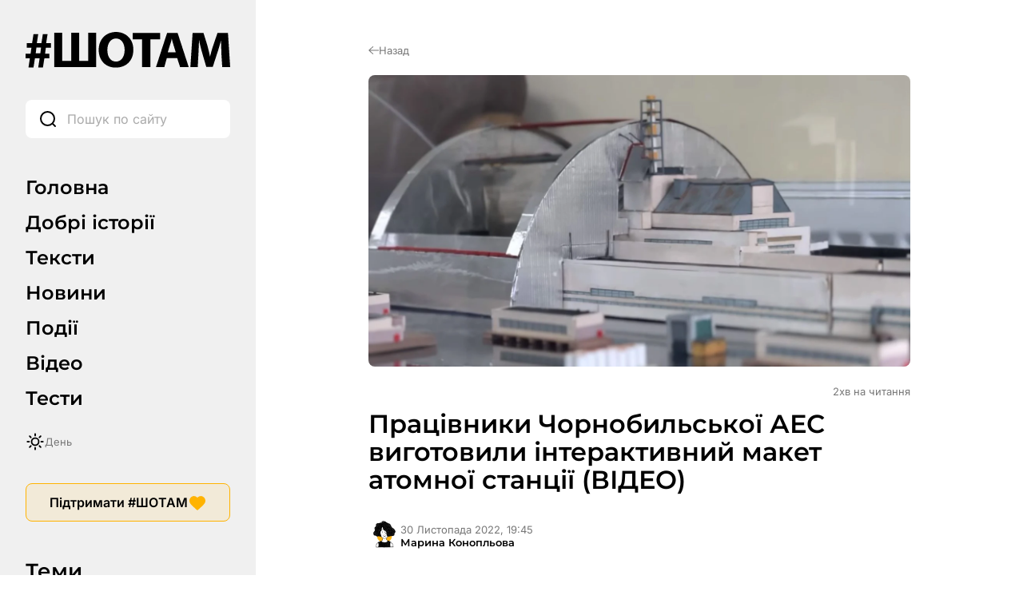

--- FILE ---
content_type: text/html; charset=UTF-8
request_url: https://shotam.info/pratsivnyky-chornobylskoi-aes-vyhotovyly-interaktyvnyy-maket-atomnoi-stantsii-video/
body_size: 69418
content:
<!DOCTYPE html>
<html lang="uk">
<head>
	<link rel="preload"
      href="https://shotam.info/wp-content/themes/shotam/assets/fonts/Inter/inter-v18-cyrillic_latin-regular.woff2"
      as="font"
      type="font/woff2"
      crossorigin>

	<link rel="preload"
		  href="https://shotam.info/wp-content/themes/shotam/assets/fonts/Inter/inter-v18-cyrillic_latin-600.woff2"
		  as="font"
		  type="font/woff2"
		  crossorigin>

	<link rel="preload"
		  href="https://shotam.info/wp-content/themes/shotam/assets/fonts/Montserrat/montserrat-v29-cyrillic_latin-600.woff2"
		  as="font"
		  type="font/woff2"
		  crossorigin>
	<link rel="preload" as="image" fetchpriority="high"
		  href="https://cdn.shotam.info/wp-content/uploads/2022/11/CHAES.jpg"
		  imagesrcset="https://shotam.info/wp-content/uploads/2022/11/CHAES.jpg 1920w, https://shotam.info/wp-content/uploads/2022/11/CHAES-320x172.jpg 320w, https://shotam.info/wp-content/uploads/2022/11/CHAES-1400x753.jpg 1400w, https://shotam.info/wp-content/uploads/2022/11/CHAES-80x43.jpg 80w, https://shotam.info/wp-content/uploads/2022/11/CHAES-768x413.jpg 768w, https://shotam.info/wp-content/uploads/2022/11/CHAES-1536x826.jpg 1536w"
		  imagesizes="(max-width: 768px) 100vw, 1200px">
	<meta charset="UTF-8">
	<meta name="viewport" content="width=device-width, initial-scale=1.0">
	<meta name="robots" content="max-image-preview:large">

	
	<meta property="og:type" content="article">
	<meta property="og:title" content="Працівники Чорнобильської АЕС виготовили інтерактивний макет атомної станції (ВІДЕО)">
	<meta property="og:description" content="&#1053;&#1072; &#1050;&#1080;&#1111;&#1074;&#1097;&#1080;&#1085;&#1110; &#1076;&#1083;&#1103; &#1074;&#1110;&#1076;&#1074;&#1110;&#1076;&#1091;&#1074;&#1072;&#1095;&#1110;&#1074; &#1074;&#1110;&#1076;&#1082;&#1088;&#1080;&#1083;&#1080; &#1110;&#1085;&#1090;&#1077;&#1088;&#1072;&#1082;&#1090;&#1080;&#1074;&#1085;&#1080;&#1081; &#1084;&#1072;&#1082;&#1077;&#1090; &#1063;&#1086;&#1088;&#1085;&#1086;&#1073;&#1080;&#1083;&#1100;&#1089;&#1100;&#1082;&#1086;&#1111; &#1040;&#1045;&#1057;.&#1055;&#1088;&#1086; &#1094;&#1077; &#1087;&#1086;&#1074;&#1110;&#1076;&#1086;&#1084;&#1080;&#1083;&#1080; &#1085;&#1072; &#1092;&#1077;&#1081;&#1089;&#1073;&#1091;&#1082;-&#1089;&#1090;&#1086;&#1088;&#1110;&#1085;&#1094;&#1110; &#1044;&#1077;&#1088;&#1078;&#1072;&#1074;&#1085;&#1086;&#1075;&#1086; &#1089;&#1087;&#1077;&#1094;&#1110;&#1072;&#1083;&#1110;&#1079;&#1086;&#1074;&#1072;&#1085;&#1086;&#1075;&#1086; &#1087;&#1110;&#1076;&#1087;&#1088;&#1080;&#1108;&#1084;&#1089;&#1090;&#1074;&#1072; &laquo;&#1063;&#1086;&#1088;&#1085;&#1086;&#1073;&#1080;&#1083;&#1100;&#1089;&#1100;&#1082;&#1072; &#1040;&#1045;&#1057;&raquo;. &#1047;&#1072;&#1079;&#1085;&#1072;&#1095;&#1072;&#1108;&#1090;&#1100;&#1089;&#1103;, &#1097;&#1086; &#1084;&#1077;&#1096;&#1082;&#1072;&#1085;&#1094;&#1103;&#1084; &#1084;&#1110;&#1089;&#1090;&#1072; &#1057;&#1083;&#1072;&#1074;&#1091;&#1090;&#1080;&#1095; &#1085;&#1072; &#1050;&#1080;&#1111;&#1074;&#1097;&#1080;&#1085;&#1110; &#1090;&#1072; &#1075;&#1086;&#1089;&#1090;&#1103;&#1084; &#1084;&#1110;&#1089;&#1090;&#1072; &#1074;&#1110;&#1076;&#1082;&#1088;&#1080;&#1083;&#1072;&#1089;&#1103; &#1084;&#1086;&#1078;&#1083;&#1080;&#1074;&#1110;&#1089;&#1090;&#1100; &#1085;&#1072; &#1074;&#1083;&#1072;&#1089;&#1085;&#1110; &#1086;&#1095;&#1110; &#1087;&#1086;&#1073;&#1072;&#1095;&#1080;&#1090;&#1080; &#1110;&#1085;&#1090;&#1077;&#1088;&#1072;&#1082;&#1090;&#1080;&#1074;&#1085;&#1080;&#1081; &#1084;&#1072;&#1082;&#1077;&#1090; &#1063;&#1086;&#1088;&#1085;&#1086;&#1073;&#1080;&#1083;&#1100;&#1089;&#1100;&#1082;&#1086;&#1111; &#1072;&#1090;&#1086;&#1084;&#1085;&#1086;&#1111; &#1089;&#1090;&#1072;&#1085;&#1094;&#1110;&#1111;.&laquo;&#1040;&#1088;&#1082;&#1072;, &#1077;&#1085;&#1077;&#1088;&#1075;&#1086;&#1073;&#1083;&#1086;&#1082;&#1080;, &#1089;&#1093;&#1086;&#1074;&#1080;&#1097;&#1077; &#1103;&#1076;&#1077;&#1088;&#1085;&#1086;&#1075;&#1086; &#1087;&#1072;&#1083;&#1080;&#1074;&#1072;, &#1079;&#1072;&#1074;&#1086;&#1076;&#1080; &#1079; &#1087;&#1077;&#1088;&#1077;&#1088;&#1086;&#1073;&#1082;&#1080; &#1088;&#1072;&#1076;&#1110;&#1086;&#1072;&#1082;&#1090;&#1080;&#1074;&#1085;&#1080;&#1093; &#1074;&#1110;&#1076;&#1093;&#1086;&#1076;&#1110;&#1074; &mdash; &#1085;&#1072; &#1074;&#1089;&#1077; &#1094;&#1077; &#1084;&#1086;&#1078;&#1085;&#1072; &#1087;&#1086;&#1076;&#1080;&#1074;&#1080;&#1090;&#1080;&#1089;&#1103; &#1079; [&hellip;]">
	<meta property="og:url" content="https://shotam.info/pratsivnyky-chornobylskoi-aes-vyhotovyly-interaktyvnyy-maket-atomnoi-stantsii-video/">
	<meta property="og:site_name" content="#ШОТАМ">
			<meta property="og:image" content="https://cdn.shotam.info/wp-content/uploads/2022/11/CHAES.jpg">
		<meta property="og:image:secure_url" content="https://cdn.shotam.info/wp-content/uploads/2022/11/CHAES.jpg">
		<meta property="og:image:width" content="1200">
		<meta property="og:image:height" content="630">
		<meta property="og:image:type" content="image/jpeg">
	
	<!-- Twitter -->
	<meta name="twitter:card" content="summary_large_image">
	<meta name="twitter:title" content="Працівники Чорнобильської АЕС виготовили інтерактивний макет атомної станції (ВІДЕО)">
	<meta name="twitter:description" content="&#1053;&#1072; &#1050;&#1080;&#1111;&#1074;&#1097;&#1080;&#1085;&#1110; &#1076;&#1083;&#1103; &#1074;&#1110;&#1076;&#1074;&#1110;&#1076;&#1091;&#1074;&#1072;&#1095;&#1110;&#1074; &#1074;&#1110;&#1076;&#1082;&#1088;&#1080;&#1083;&#1080; &#1110;&#1085;&#1090;&#1077;&#1088;&#1072;&#1082;&#1090;&#1080;&#1074;&#1085;&#1080;&#1081; &#1084;&#1072;&#1082;&#1077;&#1090; &#1063;&#1086;&#1088;&#1085;&#1086;&#1073;&#1080;&#1083;&#1100;&#1089;&#1100;&#1082;&#1086;&#1111; &#1040;&#1045;&#1057;.&#1055;&#1088;&#1086; &#1094;&#1077; &#1087;&#1086;&#1074;&#1110;&#1076;&#1086;&#1084;&#1080;&#1083;&#1080; &#1085;&#1072; &#1092;&#1077;&#1081;&#1089;&#1073;&#1091;&#1082;-&#1089;&#1090;&#1086;&#1088;&#1110;&#1085;&#1094;&#1110; &#1044;&#1077;&#1088;&#1078;&#1072;&#1074;&#1085;&#1086;&#1075;&#1086; &#1089;&#1087;&#1077;&#1094;&#1110;&#1072;&#1083;&#1110;&#1079;&#1086;&#1074;&#1072;&#1085;&#1086;&#1075;&#1086; &#1087;&#1110;&#1076;&#1087;&#1088;&#1080;&#1108;&#1084;&#1089;&#1090;&#1074;&#1072; &laquo;&#1063;&#1086;&#1088;&#1085;&#1086;&#1073;&#1080;&#1083;&#1100;&#1089;&#1100;&#1082;&#1072; &#1040;&#1045;&#1057;&raquo;. &#1047;&#1072;&#1079;&#1085;&#1072;&#1095;&#1072;&#1108;&#1090;&#1100;&#1089;&#1103;, &#1097;&#1086; &#1084;&#1077;&#1096;&#1082;&#1072;&#1085;&#1094;&#1103;&#1084; &#1084;&#1110;&#1089;&#1090;&#1072; &#1057;&#1083;&#1072;&#1074;&#1091;&#1090;&#1080;&#1095; &#1085;&#1072; &#1050;&#1080;&#1111;&#1074;&#1097;&#1080;&#1085;&#1110; &#1090;&#1072; &#1075;&#1086;&#1089;&#1090;&#1103;&#1084; &#1084;&#1110;&#1089;&#1090;&#1072; &#1074;&#1110;&#1076;&#1082;&#1088;&#1080;&#1083;&#1072;&#1089;&#1103; &#1084;&#1086;&#1078;&#1083;&#1080;&#1074;&#1110;&#1089;&#1090;&#1100; &#1085;&#1072; &#1074;&#1083;&#1072;&#1089;&#1085;&#1110; &#1086;&#1095;&#1110; &#1087;&#1086;&#1073;&#1072;&#1095;&#1080;&#1090;&#1080; &#1110;&#1085;&#1090;&#1077;&#1088;&#1072;&#1082;&#1090;&#1080;&#1074;&#1085;&#1080;&#1081; &#1084;&#1072;&#1082;&#1077;&#1090; &#1063;&#1086;&#1088;&#1085;&#1086;&#1073;&#1080;&#1083;&#1100;&#1089;&#1100;&#1082;&#1086;&#1111; &#1072;&#1090;&#1086;&#1084;&#1085;&#1086;&#1111; &#1089;&#1090;&#1072;&#1085;&#1094;&#1110;&#1111;.&laquo;&#1040;&#1088;&#1082;&#1072;, &#1077;&#1085;&#1077;&#1088;&#1075;&#1086;&#1073;&#1083;&#1086;&#1082;&#1080;, &#1089;&#1093;&#1086;&#1074;&#1080;&#1097;&#1077; &#1103;&#1076;&#1077;&#1088;&#1085;&#1086;&#1075;&#1086; &#1087;&#1072;&#1083;&#1080;&#1074;&#1072;, &#1079;&#1072;&#1074;&#1086;&#1076;&#1080; &#1079; &#1087;&#1077;&#1088;&#1077;&#1088;&#1086;&#1073;&#1082;&#1080; &#1088;&#1072;&#1076;&#1110;&#1086;&#1072;&#1082;&#1090;&#1080;&#1074;&#1085;&#1080;&#1093; &#1074;&#1110;&#1076;&#1093;&#1086;&#1076;&#1110;&#1074; &mdash; &#1085;&#1072; &#1074;&#1089;&#1077; &#1094;&#1077; &#1084;&#1086;&#1078;&#1085;&#1072; &#1087;&#1086;&#1076;&#1080;&#1074;&#1080;&#1090;&#1080;&#1089;&#1103; &#1079; [&hellip;]">
			<meta name="twitter:image" content="https://cdn.shotam.info/wp-content/uploads/2022/11/CHAES.jpg">
	
		<script>
		window.dataLayer = window.dataLayer || [];
		window.dataLayer.push({
			page_type: "article",
						content_type: "Матеріал",
									content_category: "Суспільство",
						author: "Марина Конопльова",
			language: "uk"
		});
	</script>

	<script>
		// === WP Quiz (complete_test) ===
		document.addEventListener("DOMContentLoaded", function () {
			const pushedByQuizId = new Set();

			function isVisible(el) {
				return !!(el && el.offsetParent !== null);
			}

			function getQuizRoot(node) {
				return node.closest('.wq_quizCtr, .wq-quiz');
			}

			function getQuizTitle(quizEl) {
				const t1 = quizEl.querySelector('.wq-results .wq_quizTitle');
				if (t1 && t1.textContent.trim()) return t1.textContent.trim();

				const t2 = quizEl.querySelector('.wq_quizTitle');
				if (t2 && t2.textContent.trim()) return t2.textContent.trim();

				const h1 = document.querySelector('h1.wrap-page-main-content-single-title, h1.entry-title, h1');
				if (h1 && h1.textContent.trim()) return h1.textContent.trim();

				return 'Назва тесту не знайдена';
			}

			function getTotalQuestions(quizEl) {
				return quizEl.querySelectorAll('.wq-question.wq_singleQuestionWrapper').length
					|| quizEl.querySelectorAll('.wq-question').length
					|| 0;
			}

			function parseScoreFromText(text) {
				const clean = text.replace(/\s+/g, ' ').trim();

				let m = clean.match(/(\d+)\s*\/\s*(\d+)/);
				if (m) {
					const correct = parseInt(m[1], 10);
					const total   = parseInt(m[2], 10);
					return {
						correct: correct,
						total: total,
						percent: Math.round(correct / total * 100)
					};
				}

				m = clean.match(/(\d+)\s*з\s*(\d+)/i);
				if (m) {
					const correct = parseInt(m[1], 10);
					const total   = parseInt(m[2], 10);
					return {
						correct: correct,
						total: total,
						percent: Math.round(correct / total * 100)
					};
				}

				m = clean.match(/(\d+)\s*%/);
				if (m) {
					return {
						correct: null,
						total: null,
						percent: parseInt(m[1], 10)
					};
				}

				return null;
			}

			function getCorrectAnswers(quizEl, totalQuestions) {
				const scoreCtrs = quizEl.querySelectorAll('.wq-results .wq_resultScoreCtr, .wq_resultScoreCtr, .wq_quizScoreCtr');
				for (const ctr of scoreCtrs) {
					const txt = (ctr.textContent || '').trim();
					if (txt) {
						const parsed = parseScoreFromText(txt);
						if (parsed) return parsed;
					}
					const ds = ctr.dataset;
					if (ds && (ds.correct || ds.total || ds.percent)) {
						const correct = ds.correct ? parseInt(ds.correct, 10) : null;
						const total   = ds.total ? parseInt(ds.total, 10)   : totalQuestions || null;
						const percent = ds.percent ? parseInt(ds.percent,10)
							: (correct != null && total ? Math.round(correct / total * 100) : null);
						return { correct, total, percent };
					}
				}

				const rootDs = quizEl.dataset || {};
				if (rootDs.correct || rootDs.total || rootDs.percent) {
					const correct = rootDs.correct ? parseInt(rootDs.correct, 10) : null;
					const total   = rootDs.total ? parseInt(rootDs.total, 10)   : totalQuestions || null;
					const percent = rootDs.percent ? parseInt(rootDs.percent,10)
						: (correct != null && total ? Math.round(correct / total * 100) : null);
					return { correct, total, percent };
				}

				const perQuestion = quizEl.querySelectorAll('.wq_singleQuestionWrapper, .wq-question');
				if (perQuestion.length) {
					let correctCount = 0;
					perQuestion.forEach(q => {
						const good = q.querySelector(
							'.wq_singleAnswerCtr.selected.correct,' +
							'.wq_singleAnswerCtr.is-selected.is-correct,' +
							'.wq-answer.selected.correct,' +
							'.wq-answer.is-selected.is-correct,' +
							'.wq_singleAnswerCtr.correct[aria-checked="true"]'
						);
						if (good) correctCount++;
					});
					if (correctCount > 0) {
						return {
							correct: correctCount,
							total: totalQuestions || null,
							percent: totalQuestions ? Math.round(correctCount / totalQuestions * 100) : null
						};
					}
				}

				return { correct: null, total: totalQuestions || null, percent: null };
			}

			function tryPushForQuiz(quizEl) {
				if (!quizEl) return;

				const quizId    = quizEl.getAttribute('data-quiz-id') || quizEl.id || 'unknown';
				const resultsEl = quizEl.querySelector('.wq-results.wq_resultsCtr');

				if (!resultsEl || !isVisible(resultsEl)) return;
				if (pushedByQuizId.has(quizId)) return;

				const name  = getQuizTitle(quizEl);
				const total = getTotalQuestions(quizEl);

				const parsed     = getCorrectAnswers(quizEl, total);
				const correct    = parsed.correct;
				const totalFinal = parsed.total || total || null;
				const percent    = parsed.percent;

				window.dataLayer = window.dataLayer || [];
				const payload = {
					event: "complete_test",
					quiz_id: quizId,
					name: name,
					total_questions: totalFinal
				};
				if (correct !== null) payload.correct_answers = correct;
				if (percent !== null) payload.score_percent   = percent;

				dataLayer.push(payload);
				pushedByQuizId.add(quizId);
			}

			const observer = new MutationObserver(function () {
				document.querySelectorAll('.wq_quizCtr, .wq-quiz').forEach(tryPushForQuiz);
			});
			observer.observe(document.body, {
				childList: true,
				subtree: true,
				attributes: true,
				attributeFilter: ['class', 'style', 'aria-hidden']
			});

			setTimeout(function () {
				document.querySelectorAll('.wq_quizCtr, .wq-quiz').forEach(tryPushForQuiz);
			}, 0);

			document.addEventListener('click', function (e) {
				const btn = e.target.closest('.wq_retakeQuizBtn, .wq-btn-retake, .wq_btn-continue');
				if (!btn) return;

				if (btn.classList.contains('wq_retakeQuizBtn') || btn.classList.contains('wq-btn-retake')) {
					const quizEl = getQuizRoot(btn);
					if (quizEl) {
						const quizId = quizEl.getAttribute('data-quiz-id') || quizEl.id || 'unknown';
						pushedByQuizId.delete(quizId);
					}
				}
			});
		});
	</script>

	<script>
		// === Пошук: input (custom_search, type=input) ===
		const pushInputEvent = (term) => {
			window.dataLayer = window.dataLayer || [];
			window.dataLayer.push({
				event: 'custom_search',
				search_term: term,
				label: 'other',
				type: 'input'
			});
		};

		document.addEventListener('DOMContentLoaded', () => {
			const inputs = document.querySelectorAll('input[name="s"]');
			if (!inputs.length) return;

			inputs.forEach((input) => {
				let debounceId = null;
				let lastSent = '';

				input.addEventListener('input', () => {
					if (debounceId) clearTimeout(debounceId);

					const val = input.value.trim();
					if (val.length < 3) {
						return;
					}

					debounceId = setTimeout(() => {
						if (val !== lastSent) {
							pushInputEvent(val);
							lastSent = val;
						}
					}, 3000);
				});

				input.addEventListener('blur', () => {
					if (debounceId) clearTimeout(debounceId);
				});
			});
		});

		// === Пошук: тип запуску (enter / icon / other) ===
		document.addEventListener('DOMContentLoaded', () => {
			const inputs = document.querySelectorAll('input[name="s"]');
			if (!inputs.length) return;

			inputs.forEach((input) => {
				const form = input.form;
				if (!form) return;

				const icon = form.querySelector('.wrap-page-sidebar-search-icon');

				if (icon) {
					if (icon.tagName === 'BUTTON' && icon.type !== 'button') {
						icon.type = 'button';
					}
					icon.addEventListener('click', (e) => {
						if (icon.tagName === 'A') e.preventDefault();

						form.dataset.trigger = 'icon';
						sessionStorage.setItem('search_type', 'search_icon');

						if (form.requestSubmit) form.requestSubmit();
						else form.submit();
					});
				}

				input.addEventListener('keydown', (e) => {
					if (e.key === 'Enter') {
						form.dataset.trigger = 'enter';
					}
				});

				form.addEventListener('submit', () => {
					const src = form.dataset.trigger;
					if (src === 'enter') {
						sessionStorage.setItem('search_type', 'enter');
					} else if (src === 'icon') {
						// вже встановлено як search_icon
					} else {
						sessionStorage.setItem('search_type', 'other');
					}
					form.dataset.trigger = '';
				});
			});
		});
	</script>

	
	<script>
		// === Кліки по табам/темам (універсальний хендлер) ===
		document.addEventListener("DOMContentLoaded", function () {
			window.dataLayer = window.dataLayer || [];

			function bindClick(selector, buildPayload) {
				const elements = document.querySelectorAll(selector);
				if (!elements.length) return;

				elements.forEach(function (el) {
					el.addEventListener('click', function () {
						const label = el.textContent.trim();
						if (!label) return;

						const payload = buildPayload(label);
						if (!payload || typeof payload !== 'object') return;

						window.dataLayer.push(payload);
					});
				});
			}

			// Вкладки менюшок
			bindClick(
				'.wrap-page-sidebar-menu a, ' +
				'.wrap-page-sidebar-second-menu a, ' +
				'.header-mobile-menu-wrap-middle-menu a, ' +
				'.header-mobile-wrap-bottom-wrap-right-menu a',
				function (label) {
					return {
						event: "click_tab",
						label: label
					};
				}
			);

			// Теми в сайдбарі
			bindClick(
				'.wrap-page-sidebar-temy a',
				function (label) {
					return {
						event: "click_theme",
						location: "sidebar",
						label: label
					};
				}
			);

			// Теми в тілі сторінки
			bindClick(
				'.module-category-wrap-item, ' +
				'.module-statti-wrap-category a, ' +
				'.module-statti-wrap-bottom-item-left-category a, ' +
				'.module-video-wrap-item-bottom-category a',
				function (label) {
					return {
						event: "click_theme",
						location: "body",
						label: label
					};
				}
			);
		});

		// === Галерея: view_banner ===
		const bannersSeen = new Set();

		function isInViewport(el) {
			const rect = el.getBoundingClientRect();
			const windowHeight = (window.innerHeight || document.documentElement.clientHeight);
			const windowWidth  = (window.innerWidth  || document.documentElement.clientWidth);

			return (
				rect.bottom >= 0 &&
				rect.right  >= 0 &&
				rect.top    <= windowHeight &&
				rect.left   <= windowWidth
			);
		}

		function checkBannersVisibility() {
			const banners = document.querySelectorAll('.module-gallery-wrap-item');
			if (!banners.length) return;

			banners.forEach((el) => {
				const titleEl = el.querySelector('.module-gallery-wrap-item-title');
				const name    = titleEl ? titleEl.textContent.trim() : 'Без назви';

				if (!name || bannersSeen.has(name)) return;

				if (isInViewport(el)) {
					bannersSeen.add(name);

					window.dataLayer = window.dataLayer || [];
					window.dataLayer.push({
						event: 'view_banner',
						name: name,
						index: 1,
						location: 'Галерея - гортайка'
					});
				}
			});
		}

		document.addEventListener("DOMContentLoaded", function () {
			checkBannersVisibility();
		});

		window.addEventListener('scroll', checkBannersVisibility, { passive: true });
		window.addEventListener('resize', checkBannersVisibility);
		document.addEventListener('ajaxGalleryLoaded', checkBannersVisibility);

		// === Перемикач день/ніч ===
		document.addEventListener('DOMContentLoaded', function () {
			const switches = document.querySelectorAll(
				'.wrap-page-sidebar-switch-day-night, .header-mobile-wrap-top-right-switch'
			);

			switches.forEach(function (el) {
				el.addEventListener('click', function () {
					window.dataLayer = window.dataLayer || [];
					if (document.body.classList.contains('dark-theme')) {
						window.dataLayer.push({
							event: "change_mode",
							label: "day"
						});
					} else {
						window.dataLayer.push({
							event: "change_mode",
							label: "night"
						});
					}
				});
			});
		});

		// === Донаційні кнопки LiqPay (subscribe) ===
		document.addEventListener("DOMContentLoaded", function () {
			const container = document.getElementById('liqpay');
			if (!container) return;

			const seenPairs = new Set();
			const buttons   = container.querySelectorAll('.elementor-button-link');

			buttons.forEach(button => {
				button.addEventListener('click', function () {
					const buttonEl = button.closest('.elementor-widget-button');
					if (!buttonEl) return;

					let label = 'Невідомо';
					const heading = buttonEl.closest('.elementor-element')?.previousElementSibling;
					if (heading && heading.querySelector('.subscribe-title h2')) {
						label = heading.querySelector('.subscribe-title h2').textContent.trim();
					} else {
						const foundHeading = buttonEl.closest('.elementor-element')?.parentElement?.querySelector('.subscribe-title h2');
						if (foundHeading) label = foundHeading.textContent.trim();
					}

					let category = 'Підписка';
					const activeTab = container.querySelector('.e-n-tab-title[aria-selected="true"]');
					if (activeTab && activeTab.textContent.includes('Разовий')) {
						category = 'Разовий донат';
					}

					const id = label + '|' + category;
					if (seenPairs.has(id)) return;
					seenPairs.add(id);

					window.dataLayer = window.dataLayer || [];
					window.dataLayer.push({
						event: 'subscribe',
						label: label,
						category: category
					});
				});
			});
		});
	</script>

	<!-- Google Tag Manager -->
	<script>
		(function(w,d,s,l,i){w[l]=w[l]||[];w[l].push({'gtm.start':
					new Date().getTime(),event:'gtm.js'});var f=d.getElementsByTagName(s)[0],
			j=d.createElement(s),dl=l!='dataLayer'?'&l='+l:'';j.async=true;j.src=
			'https://www.googletagmanager.com/gtm.js?id='+i+dl;f.parentNode.insertBefore(j,f);
		})(window,document,'script','dataLayer','GTM-K47RMX5T');
	</script>
	<!-- End Google Tag Manager -->

	<link rel="apple-touch-startup-image" href="https://cdn.shotam.info/wp-content/themes/shotam/assets/images/favicon/512.png">
	<link rel="apple-touch-icon" sizes="192x192" href="https://cdn.shotam.info/wp-content/themes/shotam/assets/images/favicon/cropped-fav-192x192.png">
	<link rel="apple-touch-icon" sizes="512x512" href="https://cdn.shotam.info/wp-content/themes/shotam/assets/images/favicon/512.png">
	<link rel="icon" href="https://cdn.shotam.info/wp-content/themes/shotam/assets/images/favicon/cropped-fav-32x32.png" sizes="32x32">
	<link rel="icon" href="https://cdn.shotam.info/wp-content/themes/shotam/assets/images/favicon/cropped-fav-192x192.png" sizes="192x192">
	<link rel="apple-touch-icon" href="https://cdn.shotam.info/wp-content/themes/shotam/assets/images/favicon/cropped-fav-180x180.png">
	<meta name="msapplication-TileImage" content="https://cdn.shotam.info/wp-content/themes/shotam/assets/images/favicon/cropped-fav-270x270.png">
	<link rel="stylesheet" id="shotam-style-css" href="https://shotam.info/wp-content/themes/shotam/assets/css/main.css?ver=6.8.2" type="text/css" media="all">
	<meta name='robots' content='index, follow, max-image-preview:large, max-snippet:-1, max-video-preview:-1' />
			<script>
				// Allow detecting when fb api is loaded.
				function Deferred() {
					var self = this;
					this.promise = new Promise( function( resolve, reject ) {
						self.reject  = reject;
						self.resolve = resolve;
					});
				}
				window.fbLoaded = new Deferred();

				window.fbAsyncInit = function() {
					FB.init({
						appId            : '671062570543500',
						autoLogAppEvents : true,
						xfbml            : true,
						version          : 'v3.0'
					});

					window.fbLoaded.resolve();
				};

				(function(d, s, id){
					var js, fjs = d.getElementsByTagName(s)[0];
					if (d.getElementById(id)) {return;}
					js = d.createElement(s); js.id = id;
					js.src = "https://connect.facebook.net/en_US/sdk.js";
					fjs.parentNode.insertBefore(js, fjs);
				}(document, 'script', 'facebook-jssdk'));
			</script>
			
	<!-- This site is optimized with the Yoast SEO Premium plugin v26.8 (Yoast SEO v26.8) - https://yoast.com/product/yoast-seo-premium-wordpress/ -->
	<title>Працівники Чорнобильської АЕС виготовили інтерактивний макет атомної станції (ВІДЕО)</title>
	<meta name="description" content="На Київщині для відвідувачів відкрили інтерактивний макет Чорнобильської АЕС. Про це повідомили на фейсбук-сторінці Державного спеціалізованого" />
	<link rel="canonical" href="https://shotam.info/pratsivnyky-chornobylskoi-aes-vyhotovyly-interaktyvnyy-maket-atomnoi-stantsii-video/" />
	<meta property="og:locale" content="uk_UA" />
	<meta property="og:type" content="article" />
	<meta property="og:title" content="Працівники Чорнобильської АЕС виготовили інтерактивний макет атомної станції (ВІДЕО)" />
	<meta property="og:description" content="На Київщині для відвідувачів відкрили інтерактивний макет Чорнобильської АЕС. Про це повідомили на фейсбук-сторінці Державного спеціалізованого" />
	<meta property="og:url" content="https://shotam.info/pratsivnyky-chornobylskoi-aes-vyhotovyly-interaktyvnyy-maket-atomnoi-stantsii-video/" />
	<meta property="og:site_name" content="#ШОТАМ" />
	<meta property="article:publisher" content="https://www.facebook.com/shotam.info" />
	<meta property="article:published_time" content="2022-11-30T17:45:42+00:00" />
	<meta property="article:modified_time" content="2022-11-30T17:49:53+00:00" />
	<meta property="og:image" content="https://shotam.info/wp-content/uploads/2022/11/CHAES.jpg" />
	<meta property="og:image:width" content="1920" />
	<meta property="og:image:height" content="1032" />
	<meta property="og:image:type" content="image/jpeg" />
	<meta name="author" content="Марина Конопльова" />
	<meta name="twitter:card" content="summary_large_image" />
	<meta name="twitter:creator" content="@Sho_Tam_" />
	<meta name="twitter:site" content="@Sho_Tam_" />
	<!-- / Yoast SEO Premium plugin. -->


<link rel='dns-prefetch' href='//shotam.info' />
<link rel='dns-prefetch' href='//www.youtube.com' />
<link rel='dns-prefetch' href='//cdn.shotam.info' />
<link rel='preconnect' href='https://cdn.shotam.info' />
<style id='wp-img-auto-sizes-contain-inline-css' type='text/css'>
img:is([sizes=auto i],[sizes^="auto," i]){contain-intrinsic-size:3000px 1500px}
/*# sourceURL=wp-img-auto-sizes-contain-inline-css */
</style>
<link rel='stylesheet' id='mpp_gutenberg-css' href='https://cdn.shotam.info/wp-content/plugins/metronet-profile-picture/dist/blocks.style.build.css?ver=2.6.3' type='text/css' media='all' />
<script type="text/javascript" src="https://cdn.shotam.info/wp-includes/js/jquery/jquery.min.js?ver=3.7.1" id="jquery-core-js"></script>
<script type="text/javascript" src="https://cdn.shotam.info/wp-includes/js/jquery/jquery-migrate.min.js?ver=3.4.1" id="jquery-migrate-js"></script>
<meta name="generator" content="Elementor 3.34.2; features: e_font_icon_svg, additional_custom_breakpoints; settings: css_print_method-internal, google_font-enabled, font_display-swap">
			<style>
				.e-con.e-parent:nth-of-type(n+4):not(.e-lazyloaded):not(.e-no-lazyload),
				.e-con.e-parent:nth-of-type(n+4):not(.e-lazyloaded):not(.e-no-lazyload) * {
					background-image: none !important;
				}
				@media screen and (max-height: 1024px) {
					.e-con.e-parent:nth-of-type(n+3):not(.e-lazyloaded):not(.e-no-lazyload),
					.e-con.e-parent:nth-of-type(n+3):not(.e-lazyloaded):not(.e-no-lazyload) * {
						background-image: none !important;
					}
				}
				@media screen and (max-height: 640px) {
					.e-con.e-parent:nth-of-type(n+2):not(.e-lazyloaded):not(.e-no-lazyload),
					.e-con.e-parent:nth-of-type(n+2):not(.e-lazyloaded):not(.e-no-lazyload) * {
						background-image: none !important;
					}
				}
			</style>
			<link rel="icon" href="https://cdn.shotam.info/wp-content/uploads/2020/06/cropped-fav-32x32.png" sizes="32x32" />
<link rel="icon" href="https://cdn.shotam.info/wp-content/uploads/2020/06/cropped-fav-192x192.png" sizes="192x192" />
<link rel="apple-touch-icon" href="https://cdn.shotam.info/wp-content/uploads/2020/06/cropped-fav-180x180.png" />
<meta name="msapplication-TileImage" content="https://cdn.shotam.info/wp-content/uploads/2020/06/cropped-fav-270x270.png" />
<script type="application/ld+json">
{
    "@context": "https://schema.org",
    "@type": "BreadcrumbList",
    "itemListElement": [
        {
            "@type": "ListItem",
            "position": 1,
            "name": "#ШОТАМ",
            "item": "https://shotam.info/"
        },
        {
            "@type": "ListItem",
            "position": 2,
            "name": "Суспільство",
            "item": "https://shotam.info/suspil-stvo/"
        },
        {
            "@type": "ListItem",
            "position": 3,
            "name": "Працівники Чорнобильської АЕС виготовили інтерактивний макет атомної станції (ВІДЕО)",
            "item": "https://shotam.info/pratsivnyky-chornobylskoi-aes-vyhotovyly-interaktyvnyy-maket-atomnoi-stantsii-video/"
        }
    ]
}
</script>
</head>

<body
    class="wp-singular post-template-default single single-post postid-245946 single-format-standard wp-theme-shotam elementor-default elementor-kit-65542"    >

<!-- Google Tag Manager (noscript) -->
<noscript><iframe src="https://www.googletagmanager.com/ns.html?id=GTM-K47RMX5T"
				  height="0" width="0" style="display:none;visibility:hidden"></iframe></noscript>
<!-- End Google Tag Manager (noscript) -->


<div class="wrap-page">
	<div class="header-mobile">
    <div class="header-mobile-wrap">
        <div class="header-mobile-wrap-top">
            <div class="header-mobile-wrap-top-wrap">
                <div class="header-mobile-wrap-top-left">
                    <div class="header-mobile-wrap-top-left-open-menu">
                                                    <svg width="24.000000" height="24.000000" viewBox="0 0 24 24" fill="none" xmlns="http://www.w3.org/2000/svg" xmlns:xlink="http://www.w3.org/1999/xlink">
                                <defs>
                                    <clipPath id="clip23_3048">
                                        <rect id="Burger Menu" rx="0.000000" width="23.000000" height="23.000000" transform="translate(0.500000 0.500000)" fill="white" fill-opacity="0"/>
                                    </clipPath>
                                </defs>
                                <g clip-path="url(#clip23_3048)">
                                    <path id="Vector" d="M23.25 6L0.75 6M23.25 12L0.75 12M23.25 18L0.75 18" stroke="#000000" stroke-opacity="1.000000" stroke-width="2.000000"/>
                                </g>
                            </svg>
                                            </div>
                </div>
                <div class="header-mobile-wrap-top-center">
					<div class="header-mobile-wrap-top-left-logo">
						<a href="https://shotam.info" aria-label="Головна сторінка ШоТам">
															<img width="256" height="45" src="https://cdn.shotam.info/wp-content/uploads/2025/07/logo_light.svg" class="attachment-full size-full" alt="" decoding="async" loading="lazy" />													</a>
					</div>
				</div>
                <div class="header-mobile-wrap-top-right">
                    <div class="header-mobile-wrap-top-right-switch">
                                                    <svg width="24.000000" height="24.000000" viewBox="0 0 24 24" fill="none" xmlns="http://www.w3.org/2000/svg" xmlns:xlink="http://www.w3.org/1999/xlink">
                                <defs>
                                    <clipPath id="clip23_3059">
                                        <rect id="Day-Night" rx="0.000000" width="23.000000" height="23.000000" transform="translate(0.500000 0.500000)" fill="white" fill-opacity="0"/>
                                    </clipPath>
                                </defs>
                                <g clip-path="url(#clip23_3059)">
                                    <path id="Vector" d="M12 16.5C9.51 16.5 7.5 14.48 7.5 12C7.5 9.51 9.51 7.5 12 7.5C14.48 7.5 16.5 9.51 16.5 12C16.5 14.48 14.48 16.5 12 16.5ZM12 4.5L12 2.25M6.69 6.69L5.1 5.1M4.5 12L2.25 12M12 21.75L12 19.5M18.89 18.89L17.3 17.3M21.75 12L19.5 12M6.69 17.3L5.1 18.89M18.89 5.1L17.3 6.69" stroke="#000000" stroke-opacity="1.000000" stroke-width="1.800000" stroke-linejoin="round" stroke-linecap="round"/>
                                </g>
                            </svg>
                                            </div>
                    <a
					  href="https://shotam.info/donate/"
					  class="header-mobile-wrap-top-right-button"
					  aria-label="Підтримати #ШОТАМ донатом"
					>
                                                    <svg width="24.000000" height="24.000000" viewBox="0 0 24 24" fill="none" xmlns="http://www.w3.org/2000/svg" xmlns:xlink="http://www.w3.org/1999/xlink">
                                <defs>
                                    <clipPath id="clip23_3062">
                                        <rect id="Support" rx="0.000000" width="23.000000" height="23.000000" transform="translate(0.500000 0.500000)" fill="white" fill-opacity="0"/>
                                    </clipPath>
                                </defs>
                                <g clip-path="url(#clip23_3062)">
                                    <path id="Icon" d="M4.15 4.31C1.64 6.45 1.29 10.02 3.26 12.56C4.75 14.47 8.97 18.31 10.94 20.07C11.31 20.39 11.49 20.56 11.7 20.62C11.89 20.68 12.09 20.68 12.28 20.62C12.49 20.56 12.67 20.39 13.03 20.07C15.01 18.31 19.23 14.47 20.72 12.56C22.68 10.02 22.37 6.42 19.83 4.31C17.28 2.19 13.99 2.79 11.99 5.13C9.99 2.79 6.65 2.16 4.15 4.31Z" stroke="#000000" stroke-opacity="1.000000" stroke-width="1.800000" stroke-linejoin="round"/>
                                </g>
                            </svg>
                                            </a>
                </div>
            </div>
        </div>
        <div class="header-mobile-wrap-bottom">
            <div class="header-mobile-wrap-bottom-wrap">
                <div class="header-mobile-wrap-bottom-wrap-left">
                    <div class="header-mobile-wrap-bottom-wrap-left-search">
                                                    <svg width="24.000000" height="24.000000" viewBox="0 0 24 24" fill="none" xmlns="http://www.w3.org/2000/svg" xmlns:xlink="http://www.w3.org/1999/xlink">
                                <defs>
                                    <clipPath id="clip23_5148">
                                        <rect id="Search" rx="0.000000" width="23.000000" height="23.000000" transform="translate(0.500000 0.500000)" fill="white" fill-opacity="0"/>
                                    </clipPath>
                                </defs>
                                <g clip-path="url(#clip23_5148)">
                                    <path id="Icon" d="M21 21L17.5 17.5M11.5 20C6.8 20 3 16.19 3 11.5C3 6.8 6.8 3 11.5 3C16.19 3 20 6.8 20 11.5C20 16.19 16.19 20 11.5 20Z" stroke="#000000" stroke-opacity="1.000000" stroke-width="2.000000" stroke-linejoin="round" stroke-linecap="round"/>
                                </g>
                            </svg>
                                            </div>
                </div>
                <div class="header-mobile-wrap-bottom-wrap-right">
                    <div class="header-mobile-wrap-bottom-wrap-right-menu">
                        <nav class="main-menu-container"><ul id="menu-main-menu-2025" class="main-menu"><li id="menu-item-397541" class="menu-item menu-item-type-post_type menu-item-object-page menu-item-home menu-item-397541"><a href="https://shotam.info/">Головна</a></li>
<li id="menu-item-397546" class="menu-item menu-item-type-custom menu-item-object-custom menu-item-397546"><a href="/tag/dobri-istorii">Добрі історії</a></li>
<li id="menu-item-397542" class="menu-item menu-item-type-custom menu-item-object-custom menu-item-397542"><a href="/tag/lonhrid/">Тексти</a></li>
<li id="menu-item-397543" class="menu-item menu-item-type-custom menu-item-object-custom menu-item-397543"><a href="/news/">Новини</a></li>
<li id="menu-item-404295" class="menu-item menu-item-type-custom menu-item-object-custom menu-item-404295"><a href="https://shotam.info/tag/podii-2/">Події</a></li>
<li id="menu-item-397544" class="menu-item menu-item-type-custom menu-item-object-custom menu-item-397544"><a href="/video/">Відео</a></li>
<li id="menu-item-397545" class="menu-item menu-item-type-custom menu-item-object-custom menu-item-397545"><a href="/tag/shotesty/">Тести</a></li>
</ul></nav>                    </div>
                    <div class="header-mobile-wrap-bottom-wrap-right-search">
                        <form method="GET" action="https://shotam.info">
                            <input type="text" name="s" placeholder="Пошук по сайту">
                        </form>

                    </div>
                </div>
            </div>
        </div>
        <div class="reading-progress-container">
            <div class="reading-progress-bar"></div>
        </div>
    </div>
</div>
<div class="header-mobile-menu">
    <div class="header-mobile-menu-wrap">
        <div class="header-mobile-menu-wrap-top">
            <div class="header-mobile-menu-wrap-top-wrap">
                <div class="header-mobile-menu-wrap-top-wrap-left">
                    <div class="header-mobile-wrap-top-left-close-menu">
                                                    <svg width="24.000000" height="24.000000" viewBox="0 0 24 24" fill="none" xmlns="http://www.w3.org/2000/svg" xmlns:xlink="http://www.w3.org/1999/xlink">
                                <defs>
                                    <clipPath id="clip37_4988">
                                        <rect id="Property 1=Close" rx="0.000000" width="23.000000" height="23.000000" transform="translate(0.500000 0.500000)" fill="white" fill-opacity="0"/>
                                    </clipPath>
                                </defs>
                                <g clip-path="url(#clip37_4988)">
                                    <path id="Vector" d="M20.97 4.02L4 21" stroke="#000000" stroke-opacity="1.000000" stroke-width="2.000000"/>
                                    <path id="Vector" d="M4 4.02L20.97 21" stroke="#000000" stroke-opacity="1.000000" stroke-width="2.000000"/>
                                </g>
                            </svg>
                                            </div>
                </div>
                <div class="header-mobile-menu-wrap-top-wrap-center">
                    <div class="header-mobile-menu-wrap-top-wrap-center-logo">
                        <a href="https://shotam.info">
                                                            <img width="256" height="45" src="https://cdn.shotam.info/wp-content/uploads/2025/07/logo_light.svg" class="attachment-full size-full" alt="" decoding="async" loading="lazy" />                                                    </a>
                    </div>
                </div>
                <div class="header-mobile-menu-wrap-top-wrap-right">
                    <div class="header-mobile-menu-wrap-top-wrap-right-switch">
                                                    <svg width="24.000000" height="24.000000" viewBox="0 0 24 24" fill="none" xmlns="http://www.w3.org/2000/svg" xmlns:xlink="http://www.w3.org/1999/xlink">
                                <defs>
                                    <clipPath id="clip23_3059">
                                        <rect id="Day-Night" rx="0.000000" width="23.000000" height="23.000000" transform="translate(0.500000 0.500000)" fill="white" fill-opacity="0"/>
                                    </clipPath>
                                </defs>
                                <g clip-path="url(#clip23_3059)">
                                    <path id="Vector" d="M12 16.5C9.51 16.5 7.5 14.48 7.5 12C7.5 9.51 9.51 7.5 12 7.5C14.48 7.5 16.5 9.51 16.5 12C16.5 14.48 14.48 16.5 12 16.5ZM12 4.5L12 2.25M6.69 6.69L5.1 5.1M4.5 12L2.25 12M12 21.75L12 19.5M18.89 18.89L17.3 17.3M21.75 12L19.5 12M6.69 17.3L5.1 18.89M18.89 5.1L17.3 6.69" stroke="#000000" stroke-opacity="1.000000" stroke-width="1.800000" stroke-linejoin="round" stroke-linecap="round"/>
                                </g>
                            </svg>
                                            </div>
                    <a href="https://shotam.info/donate/" class="header-mobile-menu-wrap-top-wrap-right-button">
                                                    <svg width="24.000000" height="24.000000" viewBox="0 0 24 24" fill="none" xmlns="http://www.w3.org/2000/svg" xmlns:xlink="http://www.w3.org/1999/xlink">
                                <defs>
                                    <clipPath id="clip23_3062">
                                        <rect id="Support" rx="0.000000" width="23.000000" height="23.000000" transform="translate(0.500000 0.500000)" fill="white" fill-opacity="0"/>
                                    </clipPath>
                                </defs>
                                <g clip-path="url(#clip23_3062)">
                                    <path id="Icon" d="M4.15 4.31C1.64 6.45 1.29 10.02 3.26 12.56C4.75 14.47 8.97 18.31 10.94 20.07C11.31 20.39 11.49 20.56 11.7 20.62C11.89 20.68 12.09 20.68 12.28 20.62C12.49 20.56 12.67 20.39 13.03 20.07C15.01 18.31 19.23 14.47 20.72 12.56C22.68 10.02 22.37 6.42 19.83 4.31C17.28 2.19 13.99 2.79 11.99 5.13C9.99 2.79 6.65 2.16 4.15 4.31Z" stroke="#000000" stroke-opacity="1.000000" stroke-width="1.800000" stroke-linejoin="round"/>
                                </g>
                            </svg>
                                            </a>
                </div>
            </div>
        </div>
        <div class="header-mobile-menu-wrap-middle">
            <div class="header-mobile-menu-wrap-middle-menu">
                <nav class="second-menu-container"><ul id="menu-fly-out-2025" class="second-menu"><li id="menu-item-315738" class="menu-item menu-item-type-post_type menu-item-object-page menu-item-315738"><a href="https://shotam.info/spetsproiekty/">Спецпроєкти</a></li>
<li id="menu-item-397604" class="menu-item menu-item-type-post_type menu-item-object-page menu-item-397604"><a href="https://shotam.info/reklamnyy-kit/">Рекламний кіт</a></li>
<li id="menu-item-397606" class="menu-item menu-item-type-post_type menu-item-object-page menu-item-privacy-policy menu-item-397606"><a rel="privacy-policy" href="https://shotam.info/privacy-policy/">Політика конфіденційності</a></li>
<li id="menu-item-397605" class="menu-item menu-item-type-post_type menu-item-object-page menu-item-397605"><a href="https://shotam.info/pravyla-roboty-redaktsii-shotam/">Редакційна політика</a></li>
<li id="menu-item-397609" class="menu-item menu-item-type-post_type menu-item-object-page menu-item-397609"><a href="https://shotam.info/prislati-istoriyu/">Надіслати історію</a></li>
<li id="menu-item-409396" class="menu-item menu-item-type-custom menu-item-object-custom menu-item-409396"><a href="https://shotam.info/grant-partner-pack-2/">Грантовий портфель</a></li>
<li id="menu-item-397608" class="menu-item menu-item-type-post_type menu-item-object-page menu-item-397608"><a href="https://shotam.info/pro-nas/">Про нас</a></li>
<li id="menu-item-416771" class="menu-item menu-item-type-custom menu-item-object-custom menu-item-416771"><a href="https://www.jti-app.com/report/VW0Xpeyr16LbQ3Jx">Transparency Report &#8211; Journalism Trust Initiative</a></li>
</ul></nav>            </div>
            
            <div class="header-mobile-menu-wrap-middle-button">
            <a
                class="header-mobile-menu-wrap-middle-button-link"
                href="https://shotam.info/donate/"
                aria-label="Підтримати #ШОТАМ донатом"
            >
                <span class="header-mobile-menu-wrap-middle-button-text">
                Підтримати #ШОТАМ                </span>

                <span class="header-mobile-menu-wrap-middle-button-icon" aria-hidden="true">
                <svg
                    width="24" height="24" viewBox="0 0 24 24"
                    fill="none" xmlns="http://www.w3.org/2000/svg"
                    aria-hidden="true" focusable="false"
                >
                    <defs>
                    <clipPath id="clip23_7693">
                        <rect rx="0" width="23" height="23" transform="translate(0.5 0.5)" />
                    </clipPath>
                    </defs>
                    <g clip-path="url(#clip23_7693)">
                    <path d="M11.99 6.22C9.99 3.88 6.65 3.26 4.15 5.4C1.64 7.54 1.29 11.11 3.26 13.65C4.75 15.56 8.97 19.4 10.94 21.16C11.31 21.49 11.49 21.65 11.7 21.71C11.89 21.77 12.09 21.77 12.28 21.71C12.49 21.65 12.67 21.49 13.03 21.16C15.01 19.4 19.23 15.56 20.72 13.65C22.68 11.11 22.37 7.51 19.83 5.4C17.28 3.28 13.99 3.88 11.99 6.22Z"
                            fill="#FFB300" fill-rule="evenodd"/>
                    <path d="M4.15 5.4C1.64 7.54 1.29 11.11 3.26 13.65C4.75 15.56 8.97 19.4 10.94 21.16C11.31 21.49 11.49 21.65 11.7 21.71C11.89 21.77 12.09 21.77 12.28 21.71C12.49 21.65 12.67 21.49 13.03 21.16C15.01 19.4 19.23 15.56 20.72 13.65C22.68 11.11 22.37 7.51 19.83 5.4C17.28 3.28 13.99 3.88 11.99 6.22C9.99 3.88 6.65 3.26 4.15 5.4Z"
                            stroke="transparent" stroke-width="1.8" stroke-linejoin="round"/>
                    </g>
                </svg>
                </span>
            </a>
            </div>
        </div>
        <div class="header-mobile-menu-wrap-bottom">
            <div class="header-mobile-menu-wrap-bottom-socials">
                                    <a href="https://www.facebook.com/shotam.info" target="_blank" class="header-mobile-menu-wrap-bottom-social">
                        <svg width="40.000000" height="40.000000" viewBox="0 0 40 40" fill="none" xmlns="http://www.w3.org/2000/svg" xmlns:xlink="http://www.w3.org/1999/xlink">
                            <defs/>
                            <path id="back" d="M0 20C0 8.95 8.95 0 20 0C31.04 0 40 8.95 40 20C40 31.04 31.04 40 20 40C8.95 40 0 31.04 0 20Z" fill="#000000" fill-opacity="1.000000" fill-rule="nonzero"/>
                            <path id="Shape" d="M22.08 31.75L22.08 20.87L25.08 20.87L25.48 17.12L22.08 17.12L22.08 15.25C22.08 14.27 22.18 13.75 23.58 13.75L25.46 13.75L25.46 10L22.46 10C18.85 10 17.58 11.81 17.58 14.87L17.58 17.12L15.33 17.12L15.33 20.87L17.58 20.87L17.58 31.75L22.08 31.75Z" fill="#FFFFFF" fill-opacity="1.000000" fill-rule="nonzero"/>
                        </svg>
                    </a>
                                                    <a href="https://www.youtube.com/@shotam_info" target="_blank" class="header-mobile-menu-wrap-bottom-social">
                        <svg width="40.000000" height="40.000000" viewBox="0 0 40 40" fill="none" xmlns="http://www.w3.org/2000/svg" xmlns:xlink="http://www.w3.org/1999/xlink">
                            <defs/>
                            <path id="back" d="M0 20C0 8.95 8.95 0 20 0C31.04 0 40 8.95 40 20C40 31.04 31.04 40 20 40C8.95 40 0 31.04 0 20Z" fill="#000000" fill-opacity="1.000000" fill-rule="nonzero"/>
                            <path id="Exclude" d="M30.221 15.0612C29.9756 14.1187 29.2527 13.3765 28.3348 13.1245C26.6713 12.6667 20.0002 12.6667 20.0002 12.6667C20.0002 12.6667 13.329 12.6667 11.6654 13.1245C10.7474 13.3765 10.0245 14.1187 9.77921 15.0612C9.3335 16.7693 9.3335 20.3334 9.3335 20.3334C9.3335 20.3334 9.3335 23.8975 9.77921 25.6057C10.0245 26.5482 10.7474 27.2904 11.6654 27.5425C13.329 28.0001 20.0002 28.0001 20.0002 28.0001C20.0002 28.0001 26.6713 28.0001 28.3348 27.5425C29.2527 27.2904 29.9756 26.5482 30.221 25.6057C30.6668 23.8975 30.6668 20.3334 30.6668 20.3334C30.6668 20.3334 30.6668 16.7693 30.221 15.0612ZM18 17.333L18 23.9998L23.3334 20.6665L18 17.333Z" clip-rule="evenodd" fill="#FFFFFF" fill-opacity="1.000000" fill-rule="evenodd"/>
                        </svg>
                    </a>
                                                    <a href="https://www.instagram.com/sho_tam_" target="_blank" class="header-mobile-menu-wrap-bottom-social">
                        <svg width="40.000000" height="40.000000" viewBox="0 0 40 40" fill="none" xmlns="http://www.w3.org/2000/svg" xmlns:xlink="http://www.w3.org/1999/xlink">
                            <defs>
                                <pattern id="pattern_23_77340" patternContentUnits="objectBoundingBox" width="1.000000" height="1.000000">
                                    <use xlink:href="#image23_7734_0" transform="matrix(0.003827,0,0,0.003827,-0.04576,-0.044319)"/>
                                </pattern>
                                <image id="image23_7734_0" width="285.000000" height="285.000000" xlink:href="[data-uri]"/>
                                <pattern id="pattern_23_77370" patternContentUnits="objectBoundingBox" width="1.000000" height="1.000000">
                                    <use xlink:href="#image23_7737_0" transform="matrix(0.003827,0,0,0.003827,-0.04576,-0.044319)"/>
                                </pattern>
                                <image id="image23_7737_0" width="285.000000" height="285.000000" xlink:href="[data-uri]"/>
                            </defs>
                            <path id="path-1" d="M0 20C0 8.95 8.95 0 20 0C31.04 0 40 8.95 40 20C40 31.04 31.04 40 20 40C8.95 40 0 31.04 0 20Z" fill="#000000" fill-opacity="1.000000" fill-rule="nonzero"/>
                            <path id="path-1" d="M0 20C0 8.95 8.95 0 20 0C31.04 0 40 8.95 40 20C40 31.04 31.04 40 20 40C8.95 40 0 31.04 0 20Z" fill="url(#pattern_23_77340)" fill-opacity="0" fill-rule="nonzero"/>
                            <mask id="mask23_7736" mask-type="alpha" maskUnits="userSpaceOnUse" x="0.000000" y="0.000000" width="40.000000" height="40.000000">
                                <path id="path-1" d="M0 20C0 8.95 8.95 0 20 0C31.04 0 40 8.95 40 20C40 31.04 31.04 40 20 40C8.95 40 0 31.04 0 20Z" fill="#000000" fill-opacity="1.000000" fill-rule="evenodd"/>
                            </mask>
                            <g mask="url(#mask23_7736)">
                                <path id="Shape" d="M19.9977 9.3335L20.001 9.3335C22.8958 9.3335 23.2582 9.34619 24.3955 9.39795C25.5311 9.44995 26.3066 9.62976 26.9867 9.89355C27.6889 10.1658 28.2822 10.5302 28.8755 11.1235C29.4689 11.7164 29.8334 12.3115 30.1067 13.0131C30.3689 13.6913 30.549 14.4664 30.6022 15.6021C30.6534 16.7397 30.6667 17.1034 30.6667 20.0002C30.6667 22.8972 30.6534 23.2599 30.6022 24.3977C30.549 25.5327 30.3689 26.3081 30.1067 26.9866C29.8334 27.6879 29.4689 28.2831 28.8755 28.876C28.2829 29.4692 27.6887 29.8346 26.9873 30.1071C26.3087 30.3708 25.5327 30.5507 24.3971 30.6027C23.2593 30.6544 22.8969 30.667 19.9997 30.667C17.103 30.667 16.7397 30.6544 15.6019 30.6027C14.4666 30.5507 13.6912 30.3708 13.0125 30.1071C12.3114 29.8346 11.7163 29.4692 11.1236 28.876C10.5305 28.2831 10.1661 27.6879 9.89337 26.9863C9.62982 26.3081 9.45001 25.533 9.39783 24.3975C9.34625 23.2596 9.33337 22.8972 9.33337 20.0002C9.33337 17.1034 9.34668 16.7396 9.39758 15.6018C9.44873 14.4667 9.62872 13.6913 9.89313 13.0128C10.1665 12.3115 10.5309 11.7164 11.1243 11.1235C11.7172 10.5304 12.3123 10.1659 13.0139 9.89355C13.6921 9.62976 14.4672 9.44995 15.6028 9.39795C16.7401 9.34619 17.1038 9.3335 19.9977 9.3335ZM19.0441 11.2557C19.2299 11.2555 19.4298 11.2555 19.6455 11.2556C19.7595 11.2557 19.8779 11.2557 20.001 11.2557C22.8491 11.2557 23.1866 11.266 24.3113 11.317C25.3513 11.3646 25.9158 11.5385 26.2917 11.6844C26.7896 11.8777 27.1445 12.1089 27.5176 12.4822C27.8909 12.8556 28.122 13.2111 28.3158 13.7089C28.4618 14.0845 28.6358 14.6489 28.6831 15.6888C28.7343 16.8134 28.7454 17.1511 28.7454 19.9978C28.7454 22.8445 28.7343 23.1823 28.6831 24.3068C28.6356 25.3468 28.4618 25.9113 28.3158 26.2867C28.1224 26.7845 27.8909 27.139 27.5176 27.5121C27.1442 27.8855 26.7898 28.1166 26.2917 28.3099C25.9162 28.4565 25.3513 28.6299 24.3113 28.6775C23.1868 28.7286 22.8491 28.7397 20.001 28.7397C17.1528 28.7397 16.8152 28.7286 15.6908 28.6775C14.6508 28.6295 14.0863 28.4557 13.7101 28.3097C13.2123 28.1163 12.8568 27.8853 12.4834 27.512C12.11 27.1385 11.879 26.7839 11.6852 26.2859C11.5392 25.9103 11.3652 25.3459 11.3178 24.3059C11.2667 23.1814 11.2565 22.8436 11.2565 19.9951C11.2565 17.1467 11.2667 16.8107 11.3178 15.6863C11.3654 14.6462 11.5392 14.0818 11.6852 13.7058C11.8785 13.208 12.11 12.8524 12.4834 12.4791C12.8568 12.1057 13.2123 11.8746 13.7101 11.6809C14.0861 11.5342 14.6508 11.3608 15.6908 11.3131C16.6748 11.2687 17.0561 11.2552 19.0441 11.2531L19.0441 11.2557ZM24.4149 14.3064C24.4149 13.5995 24.9882 13.0269 25.6949 13.0269L25.6949 13.0264C26.4016 13.0264 26.9749 13.5997 26.9749 14.3064C26.9749 15.0131 26.4016 15.5864 25.6949 15.5864C24.9882 15.5864 24.4149 15.0131 24.4149 14.3064ZM20.0008 14.5225C16.9758 14.5226 14.5232 16.9752 14.5232 20.0002C14.5232 23.0254 16.9759 25.4771 20.001 25.4771C23.0262 25.4771 25.478 23.0254 25.478 20.0002C25.478 16.9751 23.0259 14.5225 20.0008 14.5225ZM23.5566 20.0002C23.5566 18.0365 21.9646 16.4447 20.001 16.4447C18.0372 16.4447 16.4454 18.0365 16.4454 20.0002C16.4454 21.9639 18.0372 23.5559 20.001 23.5559C21.9646 23.5559 23.5566 21.9639 23.5566 20.0002Z" clip-rule="evenodd" fill="#FFFFFF" fill-opacity="1.000000" fill-rule="evenodd"/>
                                <path id="Shape" d="M19.9977 9.3335L20.001 9.3335C22.8958 9.3335 23.2582 9.34619 24.3955 9.39795C25.5311 9.44995 26.3066 9.62976 26.9867 9.89355C27.6889 10.1658 28.2822 10.5302 28.8755 11.1235C29.4689 11.7164 29.8334 12.3115 30.1067 13.0131C30.3689 13.6913 30.549 14.4664 30.6022 15.6021C30.6534 16.7397 30.6667 17.1034 30.6667 20.0002C30.6667 22.8972 30.6534 23.2599 30.6022 24.3977C30.549 25.5327 30.3689 26.3081 30.1067 26.9866C29.8334 27.6879 29.4689 28.2831 28.8755 28.876C28.2829 29.4692 27.6887 29.8346 26.9873 30.1071C26.3087 30.3708 25.5327 30.5507 24.3971 30.6027C23.2593 30.6544 22.8969 30.667 19.9997 30.667C17.103 30.667 16.7397 30.6544 15.6019 30.6027C14.4666 30.5507 13.6912 30.3708 13.0125 30.1071C12.3114 29.8346 11.7163 29.4692 11.1236 28.876C10.5305 28.2831 10.1661 27.6879 9.89337 26.9863C9.62982 26.3081 9.45001 25.533 9.39783 24.3975C9.34625 23.2596 9.33337 22.8972 9.33337 20.0002C9.33337 17.1034 9.34668 16.7396 9.39758 15.6018C9.44873 14.4667 9.62872 13.6913 9.89313 13.0128C10.1665 12.3115 10.5309 11.7164 11.1243 11.1235C11.7172 10.5304 12.3123 10.1659 13.0139 9.89355C13.6921 9.62976 14.4672 9.44995 15.6028 9.39795C16.7401 9.34619 17.1038 9.3335 19.9977 9.3335ZM19.0441 11.2557C19.2299 11.2555 19.4298 11.2555 19.6455 11.2556C19.7595 11.2557 19.8779 11.2557 20.001 11.2557C22.8491 11.2557 23.1866 11.266 24.3113 11.317C25.3513 11.3646 25.9158 11.5385 26.2917 11.6844C26.7896 11.8777 27.1445 12.1089 27.5176 12.4822C27.8909 12.8556 28.122 13.2111 28.3158 13.7089C28.4618 14.0845 28.6358 14.6489 28.6831 15.6888C28.7343 16.8134 28.7454 17.1511 28.7454 19.9978C28.7454 22.8445 28.7343 23.1823 28.6831 24.3068C28.6356 25.3468 28.4618 25.9113 28.3158 26.2867C28.1224 26.7845 27.8909 27.139 27.5176 27.5121C27.1442 27.8855 26.7898 28.1166 26.2917 28.3099C25.9162 28.4565 25.3513 28.6299 24.3113 28.6775C23.1868 28.7286 22.8491 28.7397 20.001 28.7397C17.1528 28.7397 16.8152 28.7286 15.6908 28.6775C14.6508 28.6295 14.0863 28.4557 13.7101 28.3097C13.2123 28.1163 12.8568 27.8853 12.4834 27.512C12.11 27.1385 11.879 26.7839 11.6852 26.2859C11.5392 25.9103 11.3652 25.3459 11.3178 24.3059C11.2667 23.1814 11.2565 22.8436 11.2565 19.9951C11.2565 17.1467 11.2667 16.8107 11.3178 15.6863C11.3654 14.6462 11.5392 14.0818 11.6852 13.7058C11.8785 13.208 12.11 12.8524 12.4834 12.4791C12.8568 12.1057 13.2123 11.8746 13.7101 11.6809C14.0861 11.5342 14.6508 11.3608 15.6908 11.3131C16.6748 11.2687 17.0561 11.2552 19.0441 11.2531L19.0441 11.2557ZM24.4149 14.3064C24.4149 13.5995 24.9882 13.0269 25.6949 13.0269L25.6949 13.0264C26.4016 13.0264 26.9749 13.5997 26.9749 14.3064C26.9749 15.0131 26.4016 15.5864 25.6949 15.5864C24.9882 15.5864 24.4149 15.0131 24.4149 14.3064ZM20.0008 14.5225C16.9758 14.5226 14.5232 16.9752 14.5232 20.0002C14.5232 23.0254 16.9759 25.4771 20.001 25.4771C23.0262 25.4771 25.478 23.0254 25.478 20.0002C25.478 16.9751 23.0259 14.5225 20.0008 14.5225ZM23.5566 20.0002C23.5566 18.0365 21.9646 16.4447 20.001 16.4447C18.0372 16.4447 16.4454 18.0365 16.4454 20.0002C16.4454 21.9639 18.0372 23.5559 20.001 23.5559C21.9646 23.5559 23.5566 21.9639 23.5566 20.0002Z" clip-rule="evenodd" fill="url(#pattern_23_77370)" fill-opacity="0.000000" fill-rule="evenodd"/>
                            </g>
                        </svg>
                    </a>
                                                    <a href="https://twitter.com/Sho_Tam_/" target="_blank" class="header-mobile-menu-wrap-bottom-social">
                        <svg width="40.000000" height="40.000000" viewBox="0 0 40 40" fill="none" xmlns="http://www.w3.org/2000/svg" xmlns:xlink="http://www.w3.org/1999/xlink">
                            <defs>
                                <clipPath id="clip23_7747">
                                    <rect id="X" rx="0.000000" width="24.500000" height="24.500000" transform="translate(7.750000 7.750000)" fill="white" fill-opacity="0"/>
                                </clipPath>
                            </defs>
                            <path id="back" d="M0 20C0 8.95 8.95 0 20 0C31.04 0 40 8.95 40 20C40 31.04 31.04 40 20 40C8.95 40 0 31.04 0 20Z" fill="#000000" fill-opacity="1.000000" fill-rule="nonzero"/>
                            <g clip-path="url(#clip23_7747)">
                                <path id="Vector" d="M26.58 9.48L30.1 9.48L22.42 18.25L31.45 30.19L24.38 30.19L18.84 22.95L12.51 30.19L8.99 30.19L17.2 20.81L8.54 9.48L15.79 9.48L20.79 16.1L26.58 9.48ZM25.35 28.09L27.3 28.09L14.73 11.47L12.64 11.47L25.35 28.09Z" fill="#FFFFFF" fill-opacity="1.000000" fill-rule="nonzero"/>
                            </g>
                        </svg>
                    </a>
                                                    <a href="https://www.threads.com/@sho_tam_" target="_blank" class="wrap-page-sidebar-social">
                        <svg width="40" height="40" viewBox="0 0 40 40" fill="none" xmlns="http://www.w3.org/2000/svg">
                            <path d="M0 20C0 8.9543 8.9543 0 20 0C31.0457 0 40 8.9543 40 20C40 31.0457 31.0457 40 20 40C8.9543 40 0 31.0457 0 20Z" fill="black"/>
                            <path d="M25.6921 19.1235C25.5887 19.074 25.4837 19.0263 25.3774 18.9806C25.1921 15.5673 23.327 13.6131 20.1952 13.5931C20.181 13.593 20.1669 13.593 20.1528 13.593C18.2795 13.593 16.7216 14.3926 15.7628 15.8476L17.4851 17.0291C18.2014 15.9423 19.3257 15.7106 20.1536 15.7106C20.1631 15.7106 20.1727 15.7106 20.1822 15.7107C21.2134 15.7173 21.9915 16.0171 22.4951 16.6018C22.8616 17.0274 23.1067 17.6156 23.2281 18.358C22.3139 18.2026 21.3251 18.1548 20.2681 18.2154C17.2906 18.3869 15.3764 20.1235 15.505 22.5365C15.5702 23.7605 16.18 24.8135 17.2219 25.5014C18.1028 26.0829 19.2374 26.3673 20.4165 26.3029C21.9738 26.2175 23.1954 25.6234 24.0476 24.537C24.6949 23.712 25.1042 22.6429 25.285 21.2957C26.0271 21.7436 26.5771 22.333 26.8809 23.0415C27.3974 24.2459 27.4275 26.225 25.8126 27.8385C24.3978 29.252 22.697 29.8635 20.1267 29.8824C17.2755 29.8612 15.1192 28.9469 13.7173 27.1646C12.4044 25.4958 11.726 23.0852 11.7006 20C11.726 16.9147 12.4044 14.5042 13.7173 12.8353C15.1192 11.0531 17.2755 10.1388 20.1266 10.1176C22.9985 10.1389 25.1924 11.0577 26.648 12.8485C27.3618 13.7267 27.8999 14.8311 28.2546 16.1188L30.273 15.5803C29.843 13.9953 29.1664 12.6295 28.2456 11.4968C26.3795 9.20084 23.6503 8.02439 20.1337 8H20.1196C16.6102 8.02431 13.9115 9.20522 12.0985 11.5099C10.4852 13.5608 9.65305 16.4145 9.62509 19.9916L9.625 20L9.62509 20.0084C9.65305 23.5855 10.4852 26.4393 12.0985 28.4901C13.9115 30.7948 16.6102 31.9757 20.1196 32H20.1337C23.2538 31.9784 25.453 31.1615 27.2647 29.3514C29.6351 26.9832 29.5637 24.0149 28.7825 22.1926C28.222 20.8859 27.1534 19.8245 25.6921 19.1235ZM20.3051 24.1884C19.0001 24.2619 17.6443 23.6761 17.5774 22.4215C17.5279 21.4913 18.2395 20.4532 20.3851 20.3296C20.6309 20.3154 20.872 20.3085 21.1089 20.3085C21.8883 20.3085 22.6174 20.3842 23.2802 20.5291C23.033 23.6169 21.5828 24.1182 20.3051 24.1884Z" fill="white"/>
                        </svg>
                    </a>
                            </div>
            <div class="header-mobile-menu-wrap-bottom-copyright">
                Copyright Kryholam.org<br />
©2018–2026 #ШоТам            </div>
        </div>
    </div>
</div>	<div class="wrap-page-sidebar">
    <div class="wrap-page-sidebar-wrap">
        <div class="wrap-page-sidebar-logo">
            <a href="https://shotam.info" aria-label="Повернутися на головну">
									<img width="256" height="45" src="https://cdn.shotam.info/wp-content/uploads/2025/07/logo_light.svg" class="attachment-full size-full" alt="ШоТам — головна сторінка" decoding="async" loading="lazy" />							</a>
        </div>
        <div class="wrap-page-sidebar-search">
            <form method="GET" action="https://shotam.info">
                <button class="wrap-page-sidebar-search-icon" type="button" aria-label="Пошук">
											<svg width="24" height="24" viewBox="0 0 24 24" fill="none" xmlns="http://www.w3.org/2000/svg">
							<defs>
								<clipPath id="clip23_7653">
									<rect width="23" height="23" transform="translate(0.5 0.5)" fill="white"/>
								</clipPath>
							</defs>
							<g clip-path="url(#clip23_7653)">
								<path d="M21 21L17.5 17.5M11.5 20C6.8 20 3 16.19 3 11.5C3 6.8 6.8 3 11.5 3C16.19 3 20 6.8 20 11.5C20 16.19 16.19 20 11.5 20Z" 
									  stroke="#000000" stroke-width="2" stroke-linejoin="round" stroke-linecap="round"/>
							</g>
						</svg>
									</button>
                <input type="text" name="s" placeholder="Пошук по сайту">
            </form>
        </div>
        <div class="wrap-page-sidebar-menu">
            <nav class="main-menu-container"><ul id="menu-main-menu-2026" class="main-menu"><li class="menu-item menu-item-type-post_type menu-item-object-page menu-item-home menu-item-397541"><a href="https://shotam.info/">Головна</a></li>
<li class="menu-item menu-item-type-custom menu-item-object-custom menu-item-397546"><a href="/tag/dobri-istorii">Добрі історії</a></li>
<li class="menu-item menu-item-type-custom menu-item-object-custom menu-item-397542"><a href="/tag/lonhrid/">Тексти</a></li>
<li class="menu-item menu-item-type-custom menu-item-object-custom menu-item-397543"><a href="/news/">Новини</a></li>
<li class="menu-item menu-item-type-custom menu-item-object-custom menu-item-404295"><a href="https://shotam.info/tag/podii-2/">Події</a></li>
<li class="menu-item menu-item-type-custom menu-item-object-custom menu-item-397544"><a href="/video/">Відео</a></li>
<li class="menu-item menu-item-type-custom menu-item-object-custom menu-item-397545"><a href="/tag/shotesty/">Тести</a></li>
</ul></nav>        </div>
        <div class="wrap-page-sidebar-switch-day-night">
                            <div class="wrap-page-sidebar-switch-day-night-icon">
                    <svg width="24.000000" height="24.000000" viewBox="0 0 24 24" fill="none" xmlns="http://www.w3.org/2000/svg" xmlns:xlink="http://www.w3.org/1999/xlink">
                        <defs>
                            <clipPath id="clip23_7688">
                                <rect id="Day-Night" rx="0.000000" width="23.000000" height="23.000000" transform="translate(0.500000 0.500000)" fill="white" fill-opacity="0"/>
                            </clipPath>
                        </defs>
                        <g clip-path="url(#clip23_7688)">
                            <path id="Vector" d="M12 16.5C9.51 16.5 7.5 14.48 7.5 12C7.5 9.51 9.51 7.5 12 7.5C14.48 7.5 16.5 9.51 16.5 12C16.5 14.48 14.48 16.5 12 16.5ZM12 4.5L12 2.25M6.69 6.69L5.1 5.1M4.5 12L2.25 12M12 21.75L12 19.5M18.89 18.89L17.3 17.3M21.75 12L19.5 12M6.69 17.3L5.1 18.89M18.89 5.1L17.3 6.69" stroke="#000000" stroke-opacity="1.000000" stroke-width="1.800000" stroke-linejoin="round" stroke-linecap="round"/>
                        </g>
                    </svg>
                </div>
                День                    </div>
        <div class="wrap-page-sidebar-button">
            <a href="https://shotam.info/donate/">
                Підтримати #ШОТАМ                <div class="wrap-page-sidebar-button-icon">
                    <svg width="24.000000" height="24.000000" viewBox="0 0 24 24" fill="none" xmlns="http://www.w3.org/2000/svg" xmlns:xlink="http://www.w3.org/1999/xlink">
                        <defs>
                            <clipPath id="clip23_7693">
                                <rect id="activity-heart" rx="0.000000" width="23.000000" height="23.000000" transform="translate(0.500000 0.500000)" fill="white" fill-opacity="0"/>
                            </clipPath>
                        </defs>
                        <g clip-path="url(#clip23_7693)">
                            <path id="Icon" d="M11.99 6.22C9.99 3.88 6.65 3.26 4.15 5.4C1.64 7.54 1.29 11.11 3.26 13.65C4.75 15.56 8.97 19.4 10.94 21.16C11.31 21.49 11.49 21.65 11.7 21.71C11.89 21.77 12.09 21.77 12.28 21.71C12.49 21.65 12.67 21.49 13.03 21.16C15.01 19.4 19.23 15.56 20.72 13.65C22.68 11.11 22.37 7.51 19.83 5.4C17.28 3.28 13.99 3.88 11.99 6.22Z" fill="#FFB300" fill-opacity="1.000000" fill-rule="evenodd"/>
                            <path id="Icon" d="M4.15 5.4C1.64 7.54 1.29 11.11 3.26 13.65C4.75 15.56 8.97 19.4 10.94 21.16C11.31 21.49 11.49 21.65 11.7 21.71C11.89 21.77 12.09 21.77 12.28 21.71C12.49 21.65 12.67 21.49 13.03 21.16C15.01 19.4 19.23 15.56 20.72 13.65C22.68 11.11 22.37 7.51 19.83 5.4C17.28 3.28 13.99 3.88 11.99 6.22C9.99 3.88 6.65 3.26 4.15 5.4Z" stroke="#000000" stroke-opacity="0" stroke-width="1.800000" stroke-linejoin="round"/>
                        </g>
                    </svg>
                </div>
            </a>
        </div>
        <div class="wrap-page-sidebar-temy">
            <div class="wrap-page-sidebar-wrap">
                <div class="wrap-page-sidebar-wrap-title">
                    Теми                </div>
                <div class="wrap-page-sidebar-wrap-menu">
                    <nav class="temy-menu-container"><ul id="menu-temy-menu" class="temy-menu"><li id="menu-item-397550" class="menu-item menu-item-type-custom menu-item-object-custom menu-item-397550"><a href="/tag/ukrainskyy-tsvit/">Український цвіт</a></li>
<li id="menu-item-398509" class="menu-item menu-item-type-custom menu-item-object-custom menu-item-398509"><a href="/tag/idei-dlia-dii/">Ідеї для дії</a></li>
<li id="menu-item-397549" class="menu-item menu-item-type-custom menu-item-object-custom menu-item-397549"><a href="/tag/kulturnyy-kod/">Культурний код</a></li>
<li id="menu-item-398228" class="menu-item menu-item-type-custom menu-item-object-custom menu-item-398228"><a href="/tag/derusyfikatsiia/">Дерусифікація</a></li>
</ul></nav>                </div>
            </div>
        </div>
        <div class="wrap-page-sidebar-second-menu">
            <div class="wrap-page-sidebar-second-menu-wrap">
                <nav class="second-menu-container"><ul id="menu-fly-out-2026" class="second-menu"><li class="menu-item menu-item-type-post_type menu-item-object-page menu-item-315738"><a href="https://shotam.info/spetsproiekty/">Спецпроєкти</a></li>
<li class="menu-item menu-item-type-post_type menu-item-object-page menu-item-397604"><a href="https://shotam.info/reklamnyy-kit/">Рекламний кіт</a></li>
<li class="menu-item menu-item-type-post_type menu-item-object-page menu-item-privacy-policy menu-item-397606"><a rel="privacy-policy" href="https://shotam.info/privacy-policy/">Політика конфіденційності</a></li>
<li class="menu-item menu-item-type-post_type menu-item-object-page menu-item-397605"><a href="https://shotam.info/pravyla-roboty-redaktsii-shotam/">Редакційна політика</a></li>
<li class="menu-item menu-item-type-post_type menu-item-object-page menu-item-397609"><a href="https://shotam.info/prislati-istoriyu/">Надіслати історію</a></li>
<li class="menu-item menu-item-type-custom menu-item-object-custom menu-item-409396"><a href="https://shotam.info/grant-partner-pack-2/">Грантовий портфель</a></li>
<li class="menu-item menu-item-type-post_type menu-item-object-page menu-item-397608"><a href="https://shotam.info/pro-nas/">Про нас</a></li>
<li class="menu-item menu-item-type-custom menu-item-object-custom menu-item-416771"><a href="https://www.jti-app.com/report/VW0Xpeyr16LbQ3Jx">Transparency Report &#8211; Journalism Trust Initiative</a></li>
</ul></nav>            </div>
        </div>
        <div class="wrap-page-sidebar-socials">
                            <a href="https://www.facebook.com/shotam.info" target="_blank" aria-label="Facebook" class="wrap-page-sidebar-social">
				
                    <svg width="40.000000" height="40.000000" viewBox="0 0 40 40" fill="none" xmlns="http://www.w3.org/2000/svg" xmlns:xlink="http://www.w3.org/1999/xlink">
                        <defs/>
                        <path id="back" d="M0 20C0 8.95 8.95 0 20 0C31.04 0 40 8.95 40 20C40 31.04 31.04 40 20 40C8.95 40 0 31.04 0 20Z" fill="#000000" fill-opacity="1.000000" fill-rule="nonzero"/>
                        <path id="Shape" d="M22.08 31.75L22.08 20.87L25.08 20.87L25.48 17.12L22.08 17.12L22.08 15.25C22.08 14.27 22.18 13.75 23.58 13.75L25.46 13.75L25.46 10L22.46 10C18.85 10 17.58 11.81 17.58 14.87L17.58 17.12L15.33 17.12L15.33 20.87L17.58 20.87L17.58 31.75L22.08 31.75Z" fill="#FFFFFF" fill-opacity="1.000000" fill-rule="nonzero"/>
                    </svg>
                </a>
                                        <a href="https://www.youtube.com/@shotam_info" target="_blank" aria-label="YouTube" class="wrap-page-sidebar-social">
                    <svg width="40.000000" height="40.000000" viewBox="0 0 40 40" fill="none" xmlns="http://www.w3.org/2000/svg" xmlns:xlink="http://www.w3.org/1999/xlink">
                        <defs/>
                        <path id="back" d="M0 20C0 8.95 8.95 0 20 0C31.04 0 40 8.95 40 20C40 31.04 31.04 40 20 40C8.95 40 0 31.04 0 20Z" fill="#000000" fill-opacity="1.000000" fill-rule="nonzero"/>
                        <path id="Exclude" d="M30.221 15.0612C29.9756 14.1187 29.2527 13.3765 28.3348 13.1245C26.6713 12.6667 20.0002 12.6667 20.0002 12.6667C20.0002 12.6667 13.329 12.6667 11.6654 13.1245C10.7474 13.3765 10.0245 14.1187 9.77921 15.0612C9.3335 16.7693 9.3335 20.3334 9.3335 20.3334C9.3335 20.3334 9.3335 23.8975 9.77921 25.6057C10.0245 26.5482 10.7474 27.2904 11.6654 27.5425C13.329 28.0001 20.0002 28.0001 20.0002 28.0001C20.0002 28.0001 26.6713 28.0001 28.3348 27.5425C29.2527 27.2904 29.9756 26.5482 30.221 25.6057C30.6668 23.8975 30.6668 20.3334 30.6668 20.3334C30.6668 20.3334 30.6668 16.7693 30.221 15.0612ZM18 17.333L18 23.9998L23.3334 20.6665L18 17.333Z" clip-rule="evenodd" fill="#FFFFFF" fill-opacity="1.000000" fill-rule="evenodd"/>
                    </svg>
                </a>
                                        <a href="https://www.instagram.com/sho_tam_" target="_blank" aria-label="Instagram" class="wrap-page-sidebar-social">
                    <svg width="40.000000" height="40.000000" viewBox="0 0 40 40" fill="none" xmlns="http://www.w3.org/2000/svg" xmlns:xlink="http://www.w3.org/1999/xlink">
                        <defs>
                            <pattern id="pattern_23_77340" patternContentUnits="objectBoundingBox" width="1.000000" height="1.000000">
                                <use xlink:href="#image23_7734_0" transform="matrix(0.003827,0,0,0.003827,-0.04576,-0.044319)"/>
                            </pattern>
                            <image id="image23_7734_0" width="285.000000" height="285.000000" xlink:href="[data-uri]"/>
                            <pattern id="pattern_23_77370" patternContentUnits="objectBoundingBox" width="1.000000" height="1.000000">
                                <use xlink:href="#image23_7737_0" transform="matrix(0.003827,0,0,0.003827,-0.04576,-0.044319)"/>
                            </pattern>
                            <image id="image23_7737_0" width="285.000000" height="285.000000" xlink:href="[data-uri]"/>
                        </defs>
                        <path id="path-1" d="M0 20C0 8.95 8.95 0 20 0C31.04 0 40 8.95 40 20C40 31.04 31.04 40 20 40C8.95 40 0 31.04 0 20Z" fill="#000000" fill-opacity="1.000000" fill-rule="nonzero"/>
                        <path id="path-1" d="M0 20C0 8.95 8.95 0 20 0C31.04 0 40 8.95 40 20C40 31.04 31.04 40 20 40C8.95 40 0 31.04 0 20Z" fill="url(#pattern_23_77340)" fill-opacity="0" fill-rule="nonzero"/>
                        <mask id="mask23_7736" mask-type="alpha" maskUnits="userSpaceOnUse" x="0.000000" y="0.000000" width="40.000000" height="40.000000">
                            <path id="path-1" d="M0 20C0 8.95 8.95 0 20 0C31.04 0 40 8.95 40 20C40 31.04 31.04 40 20 40C8.95 40 0 31.04 0 20Z" fill="#000000" fill-opacity="1.000000" fill-rule="evenodd"/>
                        </mask>
                        <g mask="url(#mask23_7736)">
                            <path id="Shape" d="M19.9977 9.3335L20.001 9.3335C22.8958 9.3335 23.2582 9.34619 24.3955 9.39795C25.5311 9.44995 26.3066 9.62976 26.9867 9.89355C27.6889 10.1658 28.2822 10.5302 28.8755 11.1235C29.4689 11.7164 29.8334 12.3115 30.1067 13.0131C30.3689 13.6913 30.549 14.4664 30.6022 15.6021C30.6534 16.7397 30.6667 17.1034 30.6667 20.0002C30.6667 22.8972 30.6534 23.2599 30.6022 24.3977C30.549 25.5327 30.3689 26.3081 30.1067 26.9866C29.8334 27.6879 29.4689 28.2831 28.8755 28.876C28.2829 29.4692 27.6887 29.8346 26.9873 30.1071C26.3087 30.3708 25.5327 30.5507 24.3971 30.6027C23.2593 30.6544 22.8969 30.667 19.9997 30.667C17.103 30.667 16.7397 30.6544 15.6019 30.6027C14.4666 30.5507 13.6912 30.3708 13.0125 30.1071C12.3114 29.8346 11.7163 29.4692 11.1236 28.876C10.5305 28.2831 10.1661 27.6879 9.89337 26.9863C9.62982 26.3081 9.45001 25.533 9.39783 24.3975C9.34625 23.2596 9.33337 22.8972 9.33337 20.0002C9.33337 17.1034 9.34668 16.7396 9.39758 15.6018C9.44873 14.4667 9.62872 13.6913 9.89313 13.0128C10.1665 12.3115 10.5309 11.7164 11.1243 11.1235C11.7172 10.5304 12.3123 10.1659 13.0139 9.89355C13.6921 9.62976 14.4672 9.44995 15.6028 9.39795C16.7401 9.34619 17.1038 9.3335 19.9977 9.3335ZM19.0441 11.2557C19.2299 11.2555 19.4298 11.2555 19.6455 11.2556C19.7595 11.2557 19.8779 11.2557 20.001 11.2557C22.8491 11.2557 23.1866 11.266 24.3113 11.317C25.3513 11.3646 25.9158 11.5385 26.2917 11.6844C26.7896 11.8777 27.1445 12.1089 27.5176 12.4822C27.8909 12.8556 28.122 13.2111 28.3158 13.7089C28.4618 14.0845 28.6358 14.6489 28.6831 15.6888C28.7343 16.8134 28.7454 17.1511 28.7454 19.9978C28.7454 22.8445 28.7343 23.1823 28.6831 24.3068C28.6356 25.3468 28.4618 25.9113 28.3158 26.2867C28.1224 26.7845 27.8909 27.139 27.5176 27.5121C27.1442 27.8855 26.7898 28.1166 26.2917 28.3099C25.9162 28.4565 25.3513 28.6299 24.3113 28.6775C23.1868 28.7286 22.8491 28.7397 20.001 28.7397C17.1528 28.7397 16.8152 28.7286 15.6908 28.6775C14.6508 28.6295 14.0863 28.4557 13.7101 28.3097C13.2123 28.1163 12.8568 27.8853 12.4834 27.512C12.11 27.1385 11.879 26.7839 11.6852 26.2859C11.5392 25.9103 11.3652 25.3459 11.3178 24.3059C11.2667 23.1814 11.2565 22.8436 11.2565 19.9951C11.2565 17.1467 11.2667 16.8107 11.3178 15.6863C11.3654 14.6462 11.5392 14.0818 11.6852 13.7058C11.8785 13.208 12.11 12.8524 12.4834 12.4791C12.8568 12.1057 13.2123 11.8746 13.7101 11.6809C14.0861 11.5342 14.6508 11.3608 15.6908 11.3131C16.6748 11.2687 17.0561 11.2552 19.0441 11.2531L19.0441 11.2557ZM24.4149 14.3064C24.4149 13.5995 24.9882 13.0269 25.6949 13.0269L25.6949 13.0264C26.4016 13.0264 26.9749 13.5997 26.9749 14.3064C26.9749 15.0131 26.4016 15.5864 25.6949 15.5864C24.9882 15.5864 24.4149 15.0131 24.4149 14.3064ZM20.0008 14.5225C16.9758 14.5226 14.5232 16.9752 14.5232 20.0002C14.5232 23.0254 16.9759 25.4771 20.001 25.4771C23.0262 25.4771 25.478 23.0254 25.478 20.0002C25.478 16.9751 23.0259 14.5225 20.0008 14.5225ZM23.5566 20.0002C23.5566 18.0365 21.9646 16.4447 20.001 16.4447C18.0372 16.4447 16.4454 18.0365 16.4454 20.0002C16.4454 21.9639 18.0372 23.5559 20.001 23.5559C21.9646 23.5559 23.5566 21.9639 23.5566 20.0002Z" clip-rule="evenodd" fill="#FFFFFF" fill-opacity="1.000000" fill-rule="evenodd"/>
                            <path id="Shape" d="M19.9977 9.3335L20.001 9.3335C22.8958 9.3335 23.2582 9.34619 24.3955 9.39795C25.5311 9.44995 26.3066 9.62976 26.9867 9.89355C27.6889 10.1658 28.2822 10.5302 28.8755 11.1235C29.4689 11.7164 29.8334 12.3115 30.1067 13.0131C30.3689 13.6913 30.549 14.4664 30.6022 15.6021C30.6534 16.7397 30.6667 17.1034 30.6667 20.0002C30.6667 22.8972 30.6534 23.2599 30.6022 24.3977C30.549 25.5327 30.3689 26.3081 30.1067 26.9866C29.8334 27.6879 29.4689 28.2831 28.8755 28.876C28.2829 29.4692 27.6887 29.8346 26.9873 30.1071C26.3087 30.3708 25.5327 30.5507 24.3971 30.6027C23.2593 30.6544 22.8969 30.667 19.9997 30.667C17.103 30.667 16.7397 30.6544 15.6019 30.6027C14.4666 30.5507 13.6912 30.3708 13.0125 30.1071C12.3114 29.8346 11.7163 29.4692 11.1236 28.876C10.5305 28.2831 10.1661 27.6879 9.89337 26.9863C9.62982 26.3081 9.45001 25.533 9.39783 24.3975C9.34625 23.2596 9.33337 22.8972 9.33337 20.0002C9.33337 17.1034 9.34668 16.7396 9.39758 15.6018C9.44873 14.4667 9.62872 13.6913 9.89313 13.0128C10.1665 12.3115 10.5309 11.7164 11.1243 11.1235C11.7172 10.5304 12.3123 10.1659 13.0139 9.89355C13.6921 9.62976 14.4672 9.44995 15.6028 9.39795C16.7401 9.34619 17.1038 9.3335 19.9977 9.3335ZM19.0441 11.2557C19.2299 11.2555 19.4298 11.2555 19.6455 11.2556C19.7595 11.2557 19.8779 11.2557 20.001 11.2557C22.8491 11.2557 23.1866 11.266 24.3113 11.317C25.3513 11.3646 25.9158 11.5385 26.2917 11.6844C26.7896 11.8777 27.1445 12.1089 27.5176 12.4822C27.8909 12.8556 28.122 13.2111 28.3158 13.7089C28.4618 14.0845 28.6358 14.6489 28.6831 15.6888C28.7343 16.8134 28.7454 17.1511 28.7454 19.9978C28.7454 22.8445 28.7343 23.1823 28.6831 24.3068C28.6356 25.3468 28.4618 25.9113 28.3158 26.2867C28.1224 26.7845 27.8909 27.139 27.5176 27.5121C27.1442 27.8855 26.7898 28.1166 26.2917 28.3099C25.9162 28.4565 25.3513 28.6299 24.3113 28.6775C23.1868 28.7286 22.8491 28.7397 20.001 28.7397C17.1528 28.7397 16.8152 28.7286 15.6908 28.6775C14.6508 28.6295 14.0863 28.4557 13.7101 28.3097C13.2123 28.1163 12.8568 27.8853 12.4834 27.512C12.11 27.1385 11.879 26.7839 11.6852 26.2859C11.5392 25.9103 11.3652 25.3459 11.3178 24.3059C11.2667 23.1814 11.2565 22.8436 11.2565 19.9951C11.2565 17.1467 11.2667 16.8107 11.3178 15.6863C11.3654 14.6462 11.5392 14.0818 11.6852 13.7058C11.8785 13.208 12.11 12.8524 12.4834 12.4791C12.8568 12.1057 13.2123 11.8746 13.7101 11.6809C14.0861 11.5342 14.6508 11.3608 15.6908 11.3131C16.6748 11.2687 17.0561 11.2552 19.0441 11.2531L19.0441 11.2557ZM24.4149 14.3064C24.4149 13.5995 24.9882 13.0269 25.6949 13.0269L25.6949 13.0264C26.4016 13.0264 26.9749 13.5997 26.9749 14.3064C26.9749 15.0131 26.4016 15.5864 25.6949 15.5864C24.9882 15.5864 24.4149 15.0131 24.4149 14.3064ZM20.0008 14.5225C16.9758 14.5226 14.5232 16.9752 14.5232 20.0002C14.5232 23.0254 16.9759 25.4771 20.001 25.4771C23.0262 25.4771 25.478 23.0254 25.478 20.0002C25.478 16.9751 23.0259 14.5225 20.0008 14.5225ZM23.5566 20.0002C23.5566 18.0365 21.9646 16.4447 20.001 16.4447C18.0372 16.4447 16.4454 18.0365 16.4454 20.0002C16.4454 21.9639 18.0372 23.5559 20.001 23.5559C21.9646 23.5559 23.5566 21.9639 23.5566 20.0002Z" clip-rule="evenodd" fill="url(#pattern_23_77370)" fill-opacity="0.000000" fill-rule="evenodd"/>
                        </g>
                    </svg>
                </a>
                                        <a href="https://twitter.com/Sho_Tam_/" target="_blank" aria-label="Twitter / X" class="wrap-page-sidebar-social">
                    <svg width="40.000000" height="40.000000" viewBox="0 0 40 40" fill="none" xmlns="http://www.w3.org/2000/svg" xmlns:xlink="http://www.w3.org/1999/xlink">
                        <defs>
                            <clipPath id="clip23_7747">
                                <rect id="X" rx="0.000000" width="24.500000" height="24.500000" transform="translate(7.750000 7.750000)" fill="white" fill-opacity="0"/>
                            </clipPath>
                        </defs>
                        <path id="back" d="M0 20C0 8.95 8.95 0 20 0C31.04 0 40 8.95 40 20C40 31.04 31.04 40 20 40C8.95 40 0 31.04 0 20Z" fill="#000000" fill-opacity="1.000000" fill-rule="nonzero"/>
                        <g clip-path="url(#clip23_7747)">
                            <path id="Vector" d="M26.58 9.48L30.1 9.48L22.42 18.25L31.45 30.19L24.38 30.19L18.84 22.95L12.51 30.19L8.99 30.19L17.2 20.81L8.54 9.48L15.79 9.48L20.79 16.1L26.58 9.48ZM25.35 28.09L27.3 28.09L14.73 11.47L12.64 11.47L25.35 28.09Z" fill="#FFFFFF" fill-opacity="1.000000" fill-rule="nonzero"/>
                        </g>
                    </svg>
                </a>
                                        <a href="https://www.threads.com/@sho_tam_" target="_blank" aria-label="Threads" class="wrap-page-sidebar-social">
                    <svg width="40" height="40" viewBox="0 0 40 40" fill="none" xmlns="http://www.w3.org/2000/svg">
                        <path d="M0 20C0 8.9543 8.9543 0 20 0C31.0457 0 40 8.9543 40 20C40 31.0457 31.0457 40 20 40C8.9543 40 0 31.0457 0 20Z" fill="black"/>
                        <path d="M25.6921 19.1235C25.5887 19.074 25.4837 19.0263 25.3774 18.9806C25.1921 15.5673 23.327 13.6131 20.1952 13.5931C20.181 13.593 20.1669 13.593 20.1528 13.593C18.2795 13.593 16.7216 14.3926 15.7628 15.8476L17.4851 17.0291C18.2014 15.9423 19.3257 15.7106 20.1536 15.7106C20.1631 15.7106 20.1727 15.7106 20.1822 15.7107C21.2134 15.7173 21.9915 16.0171 22.4951 16.6018C22.8616 17.0274 23.1067 17.6156 23.2281 18.358C22.3139 18.2026 21.3251 18.1548 20.2681 18.2154C17.2906 18.3869 15.3764 20.1235 15.505 22.5365C15.5702 23.7605 16.18 24.8135 17.2219 25.5014C18.1028 26.0829 19.2374 26.3673 20.4165 26.3029C21.9738 26.2175 23.1954 25.6234 24.0476 24.537C24.6949 23.712 25.1042 22.6429 25.285 21.2957C26.0271 21.7436 26.5771 22.333 26.8809 23.0415C27.3974 24.2459 27.4275 26.225 25.8126 27.8385C24.3978 29.252 22.697 29.8635 20.1267 29.8824C17.2755 29.8612 15.1192 28.9469 13.7173 27.1646C12.4044 25.4958 11.726 23.0852 11.7006 20C11.726 16.9147 12.4044 14.5042 13.7173 12.8353C15.1192 11.0531 17.2755 10.1388 20.1266 10.1176C22.9985 10.1389 25.1924 11.0577 26.648 12.8485C27.3618 13.7267 27.8999 14.8311 28.2546 16.1188L30.273 15.5803C29.843 13.9953 29.1664 12.6295 28.2456 11.4968C26.3795 9.20084 23.6503 8.02439 20.1337 8H20.1196C16.6102 8.02431 13.9115 9.20522 12.0985 11.5099C10.4852 13.5608 9.65305 16.4145 9.62509 19.9916L9.625 20L9.62509 20.0084C9.65305 23.5855 10.4852 26.4393 12.0985 28.4901C13.9115 30.7948 16.6102 31.9757 20.1196 32H20.1337C23.2538 31.9784 25.453 31.1615 27.2647 29.3514C29.6351 26.9832 29.5637 24.0149 28.7825 22.1926C28.222 20.8859 27.1534 19.8245 25.6921 19.1235ZM20.3051 24.1884C19.0001 24.2619 17.6443 23.6761 17.5774 22.4215C17.5279 21.4913 18.2395 20.4532 20.3851 20.3296C20.6309 20.3154 20.872 20.3085 21.1089 20.3085C21.8883 20.3085 22.6174 20.3842 23.2802 20.5291C23.033 23.6169 21.5828 24.1182 20.3051 24.1884Z" fill="white"/>
                    </svg>
                </a>
                    </div>
        <div class="wrap-page-sidebar-copyright">
            Copyright Kryholam.org<br />
©2018–2026 #ШоТам        </div>
    </div>
</div>	<div class="wrap-page-main">
		<div class="wrap-page-main-content"><main id="main-content">
            <div class="reading-progress-container">
            <div class="reading-progress-container-block">
                <div class="reading-progress-container-wrap">
                    <div class="reading-progress-container-wrap-title">Ви читаєте:</div>
                    <div class="reading-progress-container-wrap-name">Працівники Чорнобильської АЕС виготовили інтерактивний макет атомної станції (ВІДЕО)</div>
                    <div class="reading-progress-container-wrap-time">2хв на читання</div>
                </div>
                <div class="reading-progress-bar"></div>
            </div>
        </div>

        <div class="wrap-page-main-content-single">
            <div class="wrap-page-main-content-single-back" onclick="goBack()">
                <div class="wrap-page-main-content-single-back-icon">
                    <svg width="12.707031" height="10.707108" viewBox="0 0 12.707 10.7071" fill="none" xmlns="http://www.w3.org/2000/svg" xmlns:xlink="http://www.w3.org/1999/xlink">
                        <path id="Vector 8" d="M0.7 5.35L12.7 5.35M5.7 10.35L0.7 5.35L5.7 0.35" stroke="#777777" stroke-opacity="1.000000" stroke-width="1.000000"/>
                    </svg>
                </div>
                Назад            </div>
            <div class="wrap-page-main-content-single-image">
                <img width="1920" height="1032" src="https://cdn.shotam.info/cdn-cgi/image/w=840,q=85,f=auto/wp-content/uploads/2022/11/CHAES.jpg" class="attachment-full size-full wp-post-image wp-post-image" alt="Працівники Чорнобильської АЕС виготовили інтерактивний макет атомної станції (ВІДЕО)" fetchpriority="high" loading="eager" decoding="async" srcset="https://shotam.info/wp-content/uploads/2022/11/CHAES.jpg 1920w, https://shotam.info/wp-content/uploads/2022/11/CHAES-320x172.jpg 320w, https://shotam.info/wp-content/uploads/2022/11/CHAES-1400x753.jpg 1400w, https://shotam.info/wp-content/uploads/2022/11/CHAES-80x43.jpg 80w, https://shotam.info/wp-content/uploads/2022/11/CHAES-768x413.jpg 768w, https://shotam.info/wp-content/uploads/2022/11/CHAES-1536x826.jpg 1536w" sizes="(max-width: 480px) 100vw, (max-width: 768px) 100vw, (max-width: 840px) 100vw, 840px" />            </div>
            <div class="wrap-page-main-content-single-meta">
                <div class="wrap-page-main-content-single-category">
                                    </div>
                <div class="wrap-page-main-content-single-time">
                    2хв на читання                </div>
            </div>
            <h1 class="wrap-page-main-content-single-title">
                Працівники Чорнобильської АЕС виготовили інтерактивний макет атомної станції (ВІДЕО)            </h1>
            <div class="wrap-page-main-content-single-author">
                <div class="wrap-page-main-content-single-author-left">
                    <div class="wrap-page-main-content-single-author-left-image">
                        <img width="500" height="500" src="https://cdn.shotam.info/wp-content/uploads/2023/02/shotam.jpg" class="attachment-full size-full" alt="" loading="lazy" />                    </div>
                </div>
                <div class="wrap-page-main-content-single-author-right">
                    <div class="wrap-page-main-content-single-author-right-date">
                        30 Листопада 2022, 19:45                    </div>
                    <div class="wrap-page-main-content-single-author-right-name">
                                                <a href="https://shotam.info/author/katsimon-olia/">Марина Конопльова</a>
                    </div>
                </div>
            </div>
            <div class="wrap-page-main-content-single-share">
                <div class="wrap-page-main-content-single-share-left">
                    <div class="wrap-page-main-content-single-share-left-name">Поділилися</div>
                    <div class="wrap-page-main-content-single-share-left-count">0</div>
                </div>
                <div class="wrap-page-main-content-single-share-right">
                    <div class="wrap-page-main-content-single-share-right-buttons">
                                                    <a href="https://www.facebook.com/sharer/sharer.php?u=https://shotam.info/pratsivnyky-chornobylskoi-aes-vyhotovyly-interaktyvnyy-maket-atomnoi-stantsii-video/" class="share-btn" target="_blank" data-post-id="245946">
                                <svg width="32.000000" height="32.000000" viewBox="0 0 32 32" fill="none" xmlns="http://www.w3.org/2000/svg" xmlns:xlink="http://www.w3.org/1999/xlink">
                                    <path id="back" d="M0 16C0 7.16 7.16 0 16 0C24.83 0 32 7.16 32 16C32 24.83 24.83 32 16 32C7.16 32 0 24.83 0 16Z" fill="#000000" fill-opacity="1.000000" fill-rule="nonzero"/>
                                    <path id="Shape" d="M17.66 25.4L17.66 16.7L20.07 16.7L20.38 13.7L17.66 13.7L17.67 12.2C17.67 11.41 17.74 11 18.86 11L20.37 11L20.37 8L17.96 8C15.08 8 14.06 9.45 14.06 11.9L14.06 13.7L12.26 13.7L12.26 16.7L14.06 16.7L14.06 25.4L17.66 25.4Z" fill="#FFFFFF" fill-opacity="1.000000" fill-rule="nonzero"/>
                                </svg>
                            </a>
                            <a href="https://twitter.com/intent/tweet?url=https://shotam.info/pratsivnyky-chornobylskoi-aes-vyhotovyly-interaktyvnyy-maket-atomnoi-stantsii-video/" class="share-btn" target="_blank" data-post-id="245946">
                                <svg width="32.000000" height="32.000000" viewBox="0 0 32 32" fill="none" xmlns="http://www.w3.org/2000/svg" xmlns:xlink="http://www.w3.org/1999/xlink">
                                    <defs>
                                        <clipPath id="clip123_4142">
                                            <rect id="X" rx="0.000000" width="19.500000" height="19.500000" transform="translate(6.250000 6.250000)" fill="white" fill-opacity="0"/>
                                        </clipPath>
                                    </defs>
                                    <path id="back" d="M0 16C0 7.16 7.16 0 16 0C24.83 0 32 7.16 32 16C32 24.83 24.83 32 16 32C7.16 32 0 24.83 0 16Z" fill="#000000" fill-opacity="1.000000" fill-rule="nonzero"/>
                                    <g clip-path="url(#clip123_4142)">
                                        <path id="Vector" d="M21.27 7.58L24.08 7.58L17.94 14.6L25.16 24.15L19.5 24.15L15.07 18.36L10 24.15L7.19 24.15L13.76 16.65L6.83 7.58L12.63 7.58L16.63 12.88L21.27 7.58ZM20.28 22.47L21.84 22.47L11.78 9.18L10.11 9.18L20.28 22.47Z" fill="#FFFFFF" fill-opacity="1.000000" fill-rule="nonzero"/>
                                    </g>
                                </svg>
                            </a>
                            <a href="https://www.pinterest.com/pin/create/button/?url=https://shotam.info/pratsivnyky-chornobylskoi-aes-vyhotovyly-interaktyvnyy-maket-atomnoi-stantsii-video/&media=https://cdn.shotam.info/wp-content/uploads/2022/11/CHAES.jpg" class="share-btn" target="_blank" data-post-id="245946">
                                <svg width="32" height="32" viewBox="0 0 32 32" fill="none" xmlns="http://www.w3.org/2000/svg">
                                    <path d="M0 16C0 7.16344 7.16344 0 16 0C24.8366 0 32 7.16344 32 16C32 24.8366 24.8366 32 16 32C7.16344 32 0 24.8366 0 16Z" fill="black"/>
                                    <path d="M20.7433 15.2696C20.6571 15.2283 20.5696 15.1886 20.481 15.1505C20.3266 12.3061 18.7723 10.6776 16.1625 10.6609C16.1507 10.6609 16.139 10.6609 16.1271 10.6609C14.5661 10.6609 13.2679 11.3272 12.4688 12.5397L13.9041 13.5243C14.501 12.6186 15.4379 12.4255 16.1278 12.4255C16.1358 12.4255 16.1438 12.4255 16.1517 12.4256C17.011 12.4311 17.6594 12.6809 18.0791 13.1681C18.3845 13.5228 18.5888 14.013 18.6899 14.6316C17.9281 14.5022 17.1041 14.4623 16.2233 14.5128C13.742 14.6558 12.1468 16.1029 12.254 18.1137C12.3083 19.1337 12.8165 20.0112 13.6847 20.5845C14.4188 21.0691 15.3643 21.306 16.347 21.2524C17.6446 21.1812 18.6626 20.6861 19.3729 19.7808C19.9122 19.0933 20.2534 18.2024 20.404 17.0798C21.0224 17.453 21.4808 17.9442 21.7339 18.5346C22.1643 19.5382 22.1894 21.1875 20.8437 22.5321C19.6646 23.71 18.2473 24.2196 16.1054 24.2353C13.7294 24.2177 11.9325 23.4557 10.7642 21.9705C9.6702 20.5798 9.10481 18.571 9.08371 16C9.10481 13.4289 9.6702 11.4202 10.7642 10.0294C11.9325 8.54426 13.7294 7.78229 16.1054 7.76464C18.4986 7.78243 20.3268 8.54806 21.5398 10.0404C22.1346 10.7722 22.5831 11.6926 22.8787 12.7657L24.5607 12.3169C24.2023 10.9961 23.6385 9.85789 22.8712 8.91396C21.3161 7.0007 19.0417 6.02033 16.1112 6H16.0995C13.175 6.02026 10.9261 7.00435 9.41529 8.92493C8.07087 10.634 7.37738 13.0121 7.35408 15.993L7.354 16L7.35408 16.007C7.37738 18.9879 8.07087 21.366 9.41529 23.0751C10.9261 24.9956 13.175 25.9798 16.0995 26H16.1112C18.7113 25.982 20.544 25.3013 22.0538 23.7928C24.0291 21.8194 23.9696 19.3457 23.3186 17.8272C22.8515 16.7382 21.961 15.8538 20.7433 15.2696ZM16.2541 19.4903C15.1666 19.5516 14.0368 19.0634 13.981 18.0179C13.9398 17.2427 14.5327 16.3777 16.3208 16.2747C16.5256 16.2629 16.7265 16.2571 16.9239 16.2571C17.5734 16.2571 18.181 16.3202 18.7334 16.4409C18.5273 19.0141 17.3188 19.4319 16.2541 19.4903Z" fill="white"/>
                                </svg>
                            </a>
                            <a href="https://www.tiktok.com/share?url=https://shotam.info/pratsivnyky-chornobylskoi-aes-vyhotovyly-interaktyvnyy-maket-atomnoi-stantsii-video/" class="share-btn" target="_blank" data-post-id="245946">
                                <svg width="32" height="32" viewBox="0 0 32 32" fill="none" xmlns="http://www.w3.org/2000/svg">
                                    <path d="M0 16C0 7.16344 7.16344 0 16 0C24.8366 0 32 7.16344 32 16C32 24.8366 24.8366 32 16 32C7.16344 32 0 24.8366 0 16Z" fill="black"/>
                                    <path d="M19.8044 7H16.7709V19.2608C16.7709 20.7218 15.6041 21.9218 14.1522 21.9218C12.7003 21.9218 11.5335 20.7218 11.5335 19.2608C11.5335 17.8261 12.6743 16.6522 14.0744 16.6V13.5217C10.989 13.5739 8.5 16.1044 8.5 19.2608C8.5 22.4435 11.0409 25 14.1781 25C17.3153 25 19.8562 22.4174 19.8562 19.2608V12.9739C20.997 13.8087 22.3971 14.3043 23.875 14.3305V11.2522C21.5934 11.1739 19.8044 9.29565 19.8044 7Z" fill="white"/>
                                </svg>
                            </a>
                            <a href="https://shotam.info/donate/">
                                <svg width="32.000000" height="32.000000" viewBox="0 0 32 32" fill="none" xmlns="http://www.w3.org/2000/svg" xmlns:xlink="http://www.w3.org/1999/xlink">
                                    <defs>
                                        <clipPath id="clip123_4152">
                                            <rect id="activity-heart" rx="0.000000" width="19.000000" height="19.000000" transform="translate(6.500000 6.500000)" fill="white" fill-opacity="0"/>
                                        </clipPath>
                                    </defs>
                                    <rect id="Support" width="32.000000" height="32.000000" fill="#FFFFFF" fill-opacity="0"/>
                                    <path id="back" d="M0 16C0 7.16 7.16 0 16 0C24.83 0 32 7.16 32 16C32 24.83 24.83 32 16 32C7.16 32 0 24.83 0 16Z" fill="#000000" fill-opacity="1.000000" fill-rule="nonzero"/>
                                    <g clip-path="url(#clip123_4152)">
                                        <path id="Icon" d="M9.46 10.5C7.37 12.28 7.08 15.26 8.72 17.37C9.95 18.96 13.47 22.16 15.12 23.63C15.42 23.9 15.57 24.04 15.75 24.09C15.9 24.14 16.08 24.14 16.23 24.09C16.41 24.04 16.56 23.9 16.86 23.63C18.51 22.16 22.03 18.96 23.26 17.37C24.9 15.26 24.64 12.26 22.52 10.5C20.4 8.73 17.66 9.24 15.99 11.18C14.32 9.24 11.55 8.71 9.46 10.5Z" stroke="#FFFFFF" stroke-opacity="1.000000" stroke-width="1.800000" stroke-linejoin="round"/>
                                    </g>
                                </svg>
                            </a>
                                            </div>
                </div>
            </div>
            <div class="wrap-page-main-content-single-content">
                <div class="wrap-page-main-content-single-content-wrap">
                    <?xml encoding="utf-8" ?><p>&#1053;&#1072; &#1050;&#1080;&#1111;&#1074;&#1097;&#1080;&#1085;&#1110; &#1076;&#1083;&#1103; &#1074;&#1110;&#1076;&#1074;&#1110;&#1076;&#1091;&#1074;&#1072;&#1095;&#1110;&#1074; &#1074;&#1110;&#1076;&#1082;&#1088;&#1080;&#1083;&#1080; &#1110;&#1085;&#1090;&#1077;&#1088;&#1072;&#1082;&#1090;&#1080;&#1074;&#1085;&#1080;&#1081; &#1084;&#1072;&#1082;&#1077;&#1090; &#1063;&#1086;&#1088;&#1085;&#1086;&#1073;&#1080;&#1083;&#1100;&#1089;&#1100;&#1082;&#1086;&#1111; &#1040;&#1045;&#1057;.</p><p>&#1055;&#1088;&#1086; &#1094;&#1077; <a target="_blank" rel="nofollow noopener noreferrer" href="https://www.facebook.com/watch/?v=1645601869188899">&#1087;&#1086;&#1074;&#1110;&#1076;&#1086;&#1084;&#1080;&#1083;&#1080;</a> &#1085;&#1072; &#1092;&#1077;&#1081;&#1089;&#1073;&#1091;&#1082;-&#1089;&#1090;&#1086;&#1088;&#1110;&#1085;&#1094;&#1110; &#1044;&#1077;&#1088;&#1078;&#1072;&#1074;&#1085;&#1086;&#1075;&#1086; &#1089;&#1087;&#1077;&#1094;&#1110;&#1072;&#1083;&#1110;&#1079;&#1086;&#1074;&#1072;&#1085;&#1086;&#1075;&#1086; &#1087;&#1110;&#1076;&#1087;&#1088;&#1080;&#1108;&#1084;&#1089;&#1090;&#1074;&#1072; &laquo;&#1063;&#1086;&#1088;&#1085;&#1086;&#1073;&#1080;&#1083;&#1100;&#1089;&#1100;&#1082;&#1072; &#1040;&#1045;&#1057;&raquo;. </p><p>&#1047;&#1072;&#1079;&#1085;&#1072;&#1095;&#1072;&#1108;&#1090;&#1100;&#1089;&#1103;, &#1097;&#1086; &#1084;&#1077;&#1096;&#1082;&#1072;&#1085;&#1094;&#1103;&#1084; &#1084;&#1110;&#1089;&#1090;&#1072; &#1057;&#1083;&#1072;&#1074;&#1091;&#1090;&#1080;&#1095; &#1085;&#1072; &#1050;&#1080;&#1111;&#1074;&#1097;&#1080;&#1085;&#1110; &#1090;&#1072; &#1075;&#1086;&#1089;&#1090;&#1103;&#1084; &#1084;&#1110;&#1089;&#1090;&#1072; &#1074;&#1110;&#1076;&#1082;&#1088;&#1080;&#1083;&#1072;&#1089;&#1103; &#1084;&#1086;&#1078;&#1083;&#1080;&#1074;&#1110;&#1089;&#1090;&#1100; &#1085;&#1072; &#1074;&#1083;&#1072;&#1089;&#1085;&#1110; &#1086;&#1095;&#1110; &#1087;&#1086;&#1073;&#1072;&#1095;&#1080;&#1090;&#1080; &#1110;&#1085;&#1090;&#1077;&#1088;&#1072;&#1082;&#1090;&#1080;&#1074;&#1085;&#1080;&#1081; &#1084;&#1072;&#1082;&#1077;&#1090; &#1063;&#1086;&#1088;&#1085;&#1086;&#1073;&#1080;&#1083;&#1100;&#1089;&#1100;&#1082;&#1086;&#1111; &#1072;&#1090;&#1086;&#1084;&#1085;&#1086;&#1111; &#1089;&#1090;&#1072;&#1085;&#1094;&#1110;&#1111;.</p><p>&laquo;&#1040;&#1088;&#1082;&#1072;, &#1077;&#1085;&#1077;&#1088;&#1075;&#1086;&#1073;&#1083;&#1086;&#1082;&#1080;, &#1089;&#1093;&#1086;&#1074;&#1080;&#1097;&#1077; &#1103;&#1076;&#1077;&#1088;&#1085;&#1086;&#1075;&#1086; &#1087;&#1072;&#1083;&#1080;&#1074;&#1072;, &#1079;&#1072;&#1074;&#1086;&#1076;&#1080; &#1079; &#1087;&#1077;&#1088;&#1077;&#1088;&#1086;&#1073;&#1082;&#1080; &#1088;&#1072;&#1076;&#1110;&#1086;&#1072;&#1082;&#1090;&#1080;&#1074;&#1085;&#1080;&#1093; &#1074;&#1110;&#1076;&#1093;&#1086;&#1076;&#1110;&#1074; &mdash; &#1085;&#1072; &#1074;&#1089;&#1077; &#1094;&#1077; &#1084;&#1086;&#1078;&#1085;&#1072; &#1087;&#1086;&#1076;&#1080;&#1074;&#1080;&#1090;&#1080;&#1089;&#1103; &#1079; &#1074;&#1080;&#1089;&#1086;&#1090;&#1080; &#1087;&#1090;&#1072;&#1096;&#1080;&#1085;&#1086;&#1075;&#1086; &#1087;&#1086;&#1083;&#1100;&#1086;&#1090;&#1091; &#1091; &#1092;&#1086;&#1081;&#1108; &#1086;&#1092;&#1110;&#1089;&#1085;&#1086;&#1075;&#1086; &#1094;&#1077;&#1085;&#1090;&#1088;&#1091; &#1063;&#1040;&#1045;&#1057;&raquo;, &mdash; &#1081;&#1076;&#1077;&#1090;&#1100;&#1089;&#1103; &#1091; &#1087;&#1086;&#1074;&#1110;&#1076;&#1086;&#1084;&#1083;&#1077;&#1085;&#1085;&#1110;.</p><p>&#1042;&#1110;&#1076;&#1086;&#1084;&#1086;, &#1097;&#1086; &#1084;&#1072;&#1082;&#1077;&#1090; &#1073;&#1091;&#1083;&#1086; &#1074;&#1080;&#1074;&#1077;&#1079;&#1077;&#1085;&#1086; &#1110;&#1079; &#1079;&#1086;&#1085;&#1080; &#1074;&#1110;&#1076;&#1095;&#1091;&#1078;&#1077;&#1085;&#1085;&#1103; &#1090;&#1072; &#1074;&#1110;&#1076;&#1088;&#1077;&#1089;&#1090;&#1072;&#1074;&#1088;&#1086;&#1074;&#1072;&#1085;&#1086; &#1087;&#1110;&#1089;&#1083;&#1103; &#1074;&#1072;&#1085;&#1076;&#1072;&#1083;&#1110;&#1079;&#1084;&#1091; &#1079;&#1110; &#1089;&#1090;&#1086;&#1088;&#1086;&#1085;&#1080; &#1088;&#1086;&#1089;&#1110;&#1081;&#1089;&#1100;&#1082;&#1080;&#1093; &#1086;&#1082;&#1091;&#1087;&#1072;&#1085;&#1090;&#1110;&#1074;.</p><p><strong>&#1063;&#1080;&#1090;&#1072;&#1081;&#1090;&#1077; &#1090;&#1072;&#1082;&#1086;&#1078;</strong>:&nbsp;<a href="https://shotam.info/pochynaiemo-vse-z-nulia-yak-mariupolska-fabryka-ihrashok-mari-i-pol-vidnovliuie-robotu-v-dnipri/">&#1055;&#1086;&#1095;&#1080;&#1085;&#1072;&#1108;&#1084;&#1086; &#1074;&#1089;&#1077; &#1079; &#1085;&#1091;&#1083;&#1103;. &#1071;&#1082; &#1084;&#1072;&#1088;&#1110;&#1091;&#1087;&#1086;&#1083;&#1100;&#1089;&#1100;&#1082;&#1072; &#1092;&#1072;&#1073;&#1088;&#1080;&#1082;&#1072; &#1110;&#1075;&#1088;&#1072;&#1096;&#1086;&#1082; &laquo;&#1052;&#1072;&#1088;&#1110; &#1110; &#1055;&#1086;&#1083;&#1100;&raquo; &#1074;&#1110;&#1076;&#1085;&#1086;&#1074;&#1083;&#1102;&#1108; &#1088;&#1086;&#1073;&#1086;&#1090;&#1091; &#1074; &#1044;&#1085;&#1110;&#1087;&#1088;&#1110;</a></p><p>&#1052;&#1072;&#1082;&#1077;&#1090; &#1089;&#1090;&#1074;&#1086;&#1088;&#1080;&#1083;&#1080; &#1085;&#1072; &#1082;&#1086;&#1096;&#1090;&#1080; &#1090;&#1072; &#1079;&#1091;&#1089;&#1080;&#1083;&#1083;&#1103;&#1084;&#1080; &#1087;&#1088;&#1072;&#1094;&#1110;&#1074;&#1085;&#1080;&#1082;&#1110;&#1074; &#1089;&#1090;&#1072;&#1085;&#1094;&#1110;&#1111;. &#1053;&#1072; &#1085;&#1100;&#1086;&#1084;&#1091; &#1076;&#1086; &#1085;&#1072;&#1081;&#1084;&#1077;&#1085;&#1096;&#1080;&#1093; &#1076;&#1077;&#1090;&#1072;&#1083;&#1077;&#1081; &#1079;&#1086;&#1073;&#1088;&#1072;&#1078;&#1077;&#1085;&#1086; &#1091;&#1089;&#1110; &#1086;&#1073;&#700;&#1108;&#1082;&#1090;&#1080; &#1087;&#1088;&#1086;&#1084;&#1080;&#1089;&#1083;&#1086;&#1074;&#1086;&#1075;&#1086; &#1084;&#1072;&#1081;&#1076;&#1072;&#1085;&#1095;&#1080;&#1082;&#1072;.</p><p>&#1055;&#1086;&#1073;&#1072;&#1095;&#1080;&#1090;&#1080; &#1084;&#1072;&#1082;&#1077;&#1090; &#1085;&#1072; &#1074;&#1083;&#1072;&#1089;&#1085;&#1110; &#1086;&#1095;&#1110; &#1084;&#1086;&#1078;&#1085;&#1072; &#1073;&#1077;&#1079;&#1082;&#1086;&#1096;&#1090;&#1086;&#1074;&#1085;&#1086; &#1079; 09:00 &#1076;&#1086; 17:00.</p><iframe src="https://www.facebook.com/plugins/video.php?href=https%3A%2F%2Fwww.facebook.com%2FChornobylNPP%2Fvideos%2F1645601869188899%2F&amp;width=800&amp;show_text=false&amp;height=413&amp;appId" width="800" height="413" style="border:none;overflow:hidden" scrolling="no" frameborder="0" allowfullscreen="true" allow="autoplay; clipboard-write; encrypted-media; picture-in-picture; web-share"></iframe><p>&#1053;&#1072;&#1075;&#1072;&#1076;&#1072;&#1108;&#1084;&#1086;, &#1076;&#1086; &#1047;&#1086;&#1085;&#1080; &#1074;&#1110;&#1076;&#1095;&#1091;&#1078;&#1077;&#1085;&#1085;&#1103; &#1063;&#1040;&#1045;&#1057; <a href="https://shotam.info/do-zony-vidchuzhennia-chaes-proklaly-zaliznychnu-koliiu/">&#1087;&#1088;&#1086;&#1082;&#1083;&#1072;&#1083;&#1080;</a> &#1079;&#1072;&#1083;&#1110;&#1079;&#1085;&#1080;&#1095;&#1085;&#1091; &#1082;&#1086;&#1083;&#1110;&#1102;. </p><p>&#1058;&#1072;&#1082;&#1086;&#1078; &#1084;&#1080; &#1087;&#1086;&#1074;&#1110;&#1076;&#1086;&#1084;&#1083;&#1103;&#1083;&#1080;, &#1097;&#1086; &#1091; &#1063;&#1086;&#1088;&#1085;&#1086;&#1073;&#1080;&#1083;&#1100;&#1089;&#1100;&#1082;&#1086;&#1084;&#1091; &#1079;&#1072;&#1087;&#1086;&#1074;&#1110;&#1076;&#1085;&#1080;&#1082;&#1091;&nbsp;<a href="https://shotam.info/u-chornobylskomu-zapovidnyku-znayshly-ranishe-nevidome-ozero-foto/">&#1079;&#1085;&#1072;&#1081;&#1096;&#1083;&#1080;</a>&nbsp;&#1088;&#1072;&#1085;&#1110;&#1096;&#1077; &#1085;&#1077;&#1074;&#1110;&#1076;&#1086;&#1084;&#1077; &#1086;&#1079;&#1077;&#1088;&#1086;.</p><p><em>&#1060;&#1086;&#1090;&#1086;: &#1089;&#1082;&#1088;&#1080;&#1085;&#1096;&#1086;&#1090; &#1110;&#1079; &#1074;&#1110;&#1076;&#1077;&#1086;. </em></p>
                </div>
            </div>

            
            <div class="wrap-page-main-content-single-tags">
                                        <a href="https://shotam.info/tag/kyivshchyna/" class="wrap-page-main-content-single-tag">
                            Київщина                        </a>
                                                <a href="https://shotam.info/tag/chaes/" class="wrap-page-main-content-single-tag">
                            Чаес                        </a>
                                                <a href="https://shotam.info/tag/chornobyl/" class="wrap-page-main-content-single-tag">
                            Чорнобиль                        </a>
                                    </div>
            <div class="wrap-page-main-content-single-more">
                <div class="wrap-page-main-content-single-more-title">
                    По темі                </div>
                    <div class="module-statti">
        <div class="module-statti-wrap">
            <div class="module-statti-wrap-bottom">
                                    <div class="module-statti-wrap-bottom-item">
                        <div class="module-statti-wrap-bottom-item-left">
                            <div class="module-statti-wrap-bottom-item-left-category">
                                                            </div>

                            <h2 class="module-statti-wrap-bottom-item-left-title">
                                <a href="https://shotam.info/viyskovyy-iakyy-perezhyv-amputatsiiu-dvokh-nih-ta-ruky-odruzhyvsia-iz-kokhanoiu-v-likarni/">
                                    Військовий, який пережив ампутацію двох ніг та руки, одружився з коханою в лікарні                                </a>
                            </h2>

                            <div class="module-statti-wrap-bottom-item-left-date">
                                23 Січня 2026                            </div>
                        </div>

                        <div class="module-statti-wrap-bottom-item-right">
                            <a href="https://shotam.info/viyskovyy-iakyy-perezhyv-amputatsiiu-dvokh-nih-ta-ruky-odruzhyvsia-iz-kokhanoiu-v-likarni/" class="module-statti-wrap-bottom-item-right-image">
                                <img width="1280" height="855" src="https://cdn.shotam.info/cdn-cgi/image/w=840,q=85,f=auto/wp-content/uploads/2026/01/photo_2026-01-23_20-18-41.jpg" class="attachment-large size-large wp-post-image" alt="" decoding="async" srcset="https://shotam.info/wp-content/uploads/2026/01/photo_2026-01-23_20-18-41.jpg 1280w, https://shotam.info/wp-content/uploads/2026/01/photo_2026-01-23_20-18-41-320x214.jpg 320w, https://shotam.info/wp-content/uploads/2026/01/photo_2026-01-23_20-18-41-80x53.jpg 80w, https://shotam.info/wp-content/uploads/2026/01/photo_2026-01-23_20-18-41-768x513.jpg 768w" sizes="(max-width: 480px) 100vw, (max-width: 768px) 100vw, (max-width: 840px) 100vw, 840px" loading="lazy" />                            </a>
                        </div>
                    </div>

                                            <script type="application/ld+json">
                            {
    "@context": "https://schema.org",
    "@type": "BlogPosting",
    "mainEntityOfPage": "https://shotam.info/viyskovyy-iakyy-perezhyv-amputatsiiu-dvokh-nih-ta-ruky-odruzhyvsia-iz-kokhanoiu-v-likarni/",
    "headline": "Військовий, який пережив ампутацію двох ніг та руки, одружився з коханою в лікарні",
    "datePublished": "2026-01-23T19:55:00+02:00",
    "dateModified": "2026-01-23T20:44:08+02:00",
    "author": {
        "@type": "Person",
        "name": "Дарина Рубан"
    },
    "publisher": {
        "@id": "https://shotam.info/#organization"
    },
    "image": "https://cdn.shotam.info/wp-content/uploads/2026/01/photo_2026-01-23_20-18-41.jpg",
    "articleSection": "Суспільство",
    "inLanguage": "uk",
    "articleBody": "Під час лікування в Центрі хірургії та трансплантології імені Шалімова захисник Денис одружився з коханою Міленою. Боєць втратив на фронті три кінцівки, після чого продовжує реабілітацію в київському медзакладі. Про це повідомили в Центрі хірургії та трансплантології імені Шалімова. Пережите разом: від знайомства до шлюбу Денис і Мілена познайомились минулого року у Краматорську. Захисник був у місті по службі, а Мілена працювала баристою. Саме в кав’ярні пара й зустрілася вперше. Денис почав часто заходити в той заклад, вони багато розмовляли — так і зрозуміли, що хочуть бути разом. У листопаді Денис отримав важку мінно-вибухову травму. Найбільше постраждали ліва рука, обидві ноги, органи черевної порожнини, око. Єдину дорогу, якою могли евакуювати пораненого, постійно обстрілювали росіяни, тому врятувати кінцівки Дениса не вдалося. Читайте також: Бойовий медик ССО почав тестувати власну систему для розвантаження спини Лікарі розповіли, що за час ішемії у юнака трапився турнікетний синдром, почався некроз тканин, і обидві ноги та ліву руку довелось ампутувати. Після екстрених оперативних втручань у Харкові Дениса направили в київський Центр хірургії та трансплантології імені Шалімова. Захисник довго перебував у реанімаційному відділенні, де реаніматологи та хірурги рятувати його життя. Медики говорять, що весь цей час Мілена була поруч. «Це історія не лише про кохання, а й про силу духу, вірність і підтримку. Про рішення бути разом — попри біль, випробування і невизначеність», — пише пресслужба медзакладу. Не дочекавшись виписки, закохані вирішили одружитися просто на території лікарні. Переглянути цей допис в Instagram Допис, поширений ННЦХТ імені О.О.Шалімова (@shalimov_surgery) Нагадуємо, що актор Марк Гемілл записав вірш для українських дітей (ВІДЕО). Фото: Національний науковий центр хірургії та трансплантології імені Шалімова",
    "timeRequired": "1M"
}                        </script>
                        
                                    <div class="module-statti-wrap-bottom-item">
                        <div class="module-statti-wrap-bottom-item-left">
                            <div class="module-statti-wrap-bottom-item-left-category">
                                                            </div>

                            <h2 class="module-statti-wrap-bottom-item-left-title">
                                <a href="https://shotam.info/tenisystka-elina-svitolina-obihrala-neytralnu-rosiianku-na-etapi-australian-open-2026/">
                                    Тенісистка Еліна Світоліна обіграла «нейтральну» росіянку на етапі Australian Open-2026                                </a>
                            </h2>

                            <div class="module-statti-wrap-bottom-item-left-date">
                                23 Січня 2026                            </div>
                        </div>

                        <div class="module-statti-wrap-bottom-item-right">
                            <a href="https://shotam.info/tenisystka-elina-svitolina-obihrala-neytralnu-rosiianku-na-etapi-australian-open-2026/" class="module-statti-wrap-bottom-item-right-image">
                                <img width="1400" height="934" src="https://cdn.shotam.info/cdn-cgi/image/w=840,q=85,f=auto/wp-content/uploads/2026/01/548330528_1329405811890872_1719195423620197944_n-1400x934.jpg" class="attachment-large size-large wp-post-image" alt="" decoding="async" srcset="https://shotam.info/wp-content/uploads/2026/01/548330528_1329405811890872_1719195423620197944_n-1400x934.jpg 1400w, https://shotam.info/wp-content/uploads/2026/01/548330528_1329405811890872_1719195423620197944_n-320x213.jpg 320w, https://shotam.info/wp-content/uploads/2026/01/548330528_1329405811890872_1719195423620197944_n-80x53.jpg 80w, https://shotam.info/wp-content/uploads/2026/01/548330528_1329405811890872_1719195423620197944_n-768x512.jpg 768w, https://shotam.info/wp-content/uploads/2026/01/548330528_1329405811890872_1719195423620197944_n-1536x1025.jpg 1536w, https://shotam.info/wp-content/uploads/2026/01/548330528_1329405811890872_1719195423620197944_n.jpg 2048w" sizes="(max-width: 480px) 100vw, (max-width: 768px) 100vw, (max-width: 840px) 100vw, 840px" loading="lazy" />                            </a>
                        </div>
                    </div>

                                            <script type="application/ld+json">
                            {
    "@context": "https://schema.org",
    "@type": "BlogPosting",
    "mainEntityOfPage": "https://shotam.info/tenisystka-elina-svitolina-obihrala-neytralnu-rosiianku-na-etapi-australian-open-2026/",
    "headline": "Тенісистка Еліна Світоліна обіграла «нейтральну» росіянку на етапі Australian Open-2026",
    "datePublished": "2026-01-23T18:50:00+02:00",
    "dateModified": "2026-01-23T20:08:16+02:00",
    "author": {
        "@type": "Person",
        "name": "Дарина Рубан"
    },
    "publisher": {
        "@id": "https://shotam.info/#organization"
    },
    "image": "https://cdn.shotam.info/wp-content/uploads/2026/01/548330528_1329405811890872_1719195423620197944_n.jpg",
    "articleSection": "Спорт",
    "inLanguage": "uk",
    "articleBody": "Еліна Світоліна виграла «нейтральну» росіянку Діану Шнайдер на третьому колі Australian Open-2026. Українська тенісистка завершила гру із рахунком  7:6 (7:4), 6:3. Про це пише Укрінформ. Матч Світоліної та Шнайдер тривав 1,5 години. Перший турнір в серії Grand Slam - Відкритий чемпіонат Австралії з тенісу проходить у Мельбурні. Після перемоги над росіянкою Еліна вийшла в 1/8 фіналу Australian Open. Тепер Світоліна змагатиметься з переможницею матчу між «нейтральною» Мірою Андреєвою та румункою Єленою-Габріелою Русе. Нагадуємо, що українці вибороли сім медалей у перший день Кубка світу з парабіатлону. Також ми писали, що дует українців здобув юніорське «золото» на чемпіонаті Європи з біатлону. Фото обкладинки: фейсбук Еліни Світоліної",
    "timeRequired": "1M"
}                        </script>
                        
                            </div>
        </div>
    </div>
            </div>
        </div>
    

    <div class="module-category">
    <div class="module-category-wrap">
        <div class="module-category-wrap-title">Інші теми</div>
        <div class="module-category-wrap-items">
                            <a href="https://shotam.info/tag/viysko/" class="module-category-wrap-item">Військо</a>
                            <a href="https://shotam.info/tag/mova-y-tradytsii/" class="module-category-wrap-item">Мова й традиції</a>
                            <a href="https://shotam.info/tag/biznes-z-dusheiu/" class="module-category-wrap-item">Бізнес з душею</a>
                            <a href="https://shotam.info/tag/shcho-nas-trymaie/" class="module-category-wrap-item">Що нас тримає</a>
                    </div>
    </div>
</div>

    <div class="wrap-page-main-content-single-other">
        Читайте також    </div>

<div class="module-statti">
    <div class="module-statti-wrap">

                    <div class="module-statti-wrap-top">
                                    <div class="module-statti-wrap-top-item">
                        <a href="https://shotam.info/z-bukhhalterii-na-minni-polia-istoriia-saperky-iaka-mriie-rozminuvaty-bakhmut/" class="module-statti-wrap-image">
                            <img width="1400" height="787" src="https://cdn.shotam.info/wp-content/uploads/2026/01/1-3-1400x787.jpg" class="attachment-large size-large" alt="" fetchpriority="high" loading="eager" decoding="async" sizes="(max-width: 768px) 100vw, (max-width: 1024px) 70vw, 800px" srcset="https://shotam.info/wp-content/uploads/2026/01/1-3-1400x787.jpg 1400w, https://shotam.info/wp-content/uploads/2026/01/1-3-320x180.jpg 320w, https://shotam.info/wp-content/uploads/2026/01/1-3-80x45.jpg 80w, https://shotam.info/wp-content/uploads/2026/01/1-3-768x432.jpg 768w, https://shotam.info/wp-content/uploads/2026/01/1-3-1536x864.jpg 1536w, https://shotam.info/wp-content/uploads/2026/01/1-3-2048x1152.jpg 2048w" />                        </a>

                        <div class="module-statti-wrap-category">
                                                    </div>

                        <h2 class="module-statti-wrap-title">
                            <a href="https://shotam.info/z-bukhhalterii-na-minni-polia-istoriia-saperky-iaka-mriie-rozminuvaty-bakhmut/">
                                З бухгалтерії — на мінні поля. Історія саперки, яка мріє розмінувати Бахмут                            </a>
                        </h2>

                        <div class="module-statti-wrap-text">
                            Їй довелося змінити підбори й класичний костюм на бронежилет і каску. Замість офісних паперів вона взяла до...                        </div>

                        <div class="module-statti-wrap-date">
                            23 Січня 2026                        </div>
                    </div>

                                        <script type="application/ld+json">
                        {
    "@context": "https://schema.org",
    "@type": "Article",
    "mainEntityOfPage": "https://shotam.info/z-bukhhalterii-na-minni-polia-istoriia-saperky-iaka-mriie-rozminuvaty-bakhmut/",
    "headline": "З бухгалтерії — на мінні поля. Історія саперки, яка мріє розмінувати Бахмут",
    "datePublished": "2026-01-23T17:40:00+02:00",
    "dateModified": "2026-01-23T18:39:14+02:00",
    "author": {
        "@type": "Person",
        "name": "Діана Лановець"
    },
    "publisher": {
        "@id": "https://shotam.info/#organization"
    },
    "image": "https://cdn.shotam.info/wp-content/uploads/2026/01/1-3.jpg",
    "articleSection": "Суспільство",
    "inLanguage": "uk",
    "articleBody": "Їй довелося змінити підбори й класичний костюм на бронежилет і каску. Замість офісних паперів вона взяла до рук металодетектор, а замість звичних бухгалтерських звітів — обрала мінні поля. Як жінки опановують професію сапера і з чим стикаються у навчанні й роботі? #ШОТАМ розповідає історію саперки Тетяни Шухнаренко. Тетяна Шухнаренко іженер з контролю якості робіт з гуманітарного розмінування ГО «Асоціація саперів України» Мою професію змінила АТО Я закінчила Харківський національний економічний університет за спеціальністю «банківська справа». Понад п’ять років пропрацювала в банку: починала менеджером зі споживчого кредитування, згодом склала понад десять іспитів і стала бухгалтером-контролером банку. Паралельно допомагала вести власну справу батька — він був ковалем. Я не мріяла побудувати банківську кар’єру, але ця робота давала мені стабільність, яка почала руйнуватися з приходом війни у мій дім.&nbsp; Ми жили у прифронтовому місті Бахмут. Якось був сильний обстріл, і російська ракета з РСЗВ «Град» прилетіла майже на поріг дому моєї свекрухи. У той момент там була моя півторарічна донька. Вибуховою хвилею їх відкинуло на півтора метра — свекруха буквально своїм тілом врятувала дитину від уламків.&nbsp; Коли я примчала і побачила доньку живою, зрозуміла, що після такого вже не можу жити, як раніше. Тоді вперше зʼявилася думка, що я маю захистити свій рідний дім і зробити все, щоб Україна перемогла.&nbsp; Одночасно в нашу родину прийшла ще одна біда. Мій батько тяжко захворів на рак. Усі гроші йшли на лікування, продавали все, що можна було продати. Мені дуже хотілося, щоб у батька був шанс вилікуватися, тож я почала шукати роботу, де могла б більше заробляти.&nbsp; Випадково потрапила на презентацію з розмінування&nbsp;— і пішла на навчання Якось в наше місто приїхала британська організація з гуманітарного розмінування HALO Trust. Я випадково потрапила на їхню презентацію, де вони шукали собі в команду демінерів. Не було гендерних обмежень — виявляється жінки також можуть розміновувати землю. Я вирішила, що розмінування — це найкраще, що я могла зробити в тих обставинах, у яких тоді жила. Базове навчання з курсу сапер-демінер тривало півтора місяця. Воно складалося з теорії та практичних завдань у полі. За кілька місяців після нього я також пройшла курси сапера-парамедика. Дівчат серед нас майже не було — лише дві на приблизно 60 чоловіків. Коли доходило до іспитів, то й половина чоловіків покидала навчання. Хто склав — той одразу виїжджав працювати в Донецькій та Луганській областях. Тетяна під час роботи. Фото надала героїня На цих курсах я познайомилася зі своїм чоловіком. Він був оператором машини. Спочатку ми навіть не перетиналися, але згодом опинилися в одній групі з механізованого розмінування. Так війна раптом звела нас разом, а згодом і забрала. Рік тому Макс загинув.. Ще вчора — робота за комп’ютером, а сьогодні — полігони Я пам’ятаю часи, коли ми працювали в буферній зоні: важкі фартухи, бронежилети зверху і жодної жінки поруч. Потім почали з’являтися перші. Пам’ятаю одну дівчину, яка сиділа зі сльозами й питала: «Боже, де я щось зробила не так, що ти мене так караєш?» Спершу й мені було складно: полігони, мінні поля, райони бойових дій. Бувало стоїш навколішки, перевіряючи кожен сантиметр, або годинами йдеш із широкоформатним рамковим детектором, або шукаєш розтяжки на два поверхи в лісосмузі. Але зараз мені нормально, може, я просто звикла. Тетяна проводить контроль якості розумінування на Дніпропетровщині. Фото надала героїня Найнебезпечніші для мене — мінні поля і посадки. Там завжди є загроза розтяжок. Це робота буквально в сантиметрах. Дуже повільно, дуже обережно, з перевіркою на кількох рівнях. Бо міна може спрацювати не біля тебе, а біля твого колеги, і ти маєш пам’ятати про це щосекунди. Перед виходом в зону небезпеки починаємо обстеження ділянки. Збираємо дані серед місцевих жителів та пишемо звіт. За його результатами територія отримує статус — або імовірно забрудненої, або підтверджено забрудненої. Далі цей звіт проходить аналіз і подається до Центру протимінної діяльності. Саме там ухвалюють рішення і затверджують план розмінування конкретної ділянки. Лише після цього ми отримуємо офіційне розпорядження і можемо приступати до очищення.&nbsp; Тетяна на обстеженні потенційно замінованих ділянок. Фото надала Тетяна Поставила за мету стати керівницею групи з розмінування У 2018 році в організації з розмінування моя зарплата стала удвічі більшою, ніж в банку, — близько 12 тисяч гривень. Окрім фінансових привілеїв, у мене зʼявилися амбіції стати керівником групи з розмінування. Вже за пів року завдяки гарним рекомендаціям від моїх польових командирів та хорошому показнику з очищення моя мрія здійснилася. Якщо HALO Trust дала мені основу, то Асоціація саперів України — крила. На початку повномасштабного вторгнення, у 2022 році, ми родиною виїхали з Бахмута до Києва. Тоді мене запросили до асоціації, і я стала начальником відділу нетехнічного обстеження та інформування населення.  У 2024 році я отримала сертифікат державного зразка про повне присвоєння професійної кваліфікації сапера. А торік я стала інженером з контролю якості. Державний моніторинг ділянки розмінування на Миколаївщині. Фото надала Тетяна На полі ми — як родина Нині я більше працюю з документами, але якщо є нагода, завжди обираю працювати в полях. Мені комфортніше там, де я відчуваю землю під ногами. За майже вісім років у цій сфері я звикла до таких умов. На полі ми — як родина. Коли ти 25 днів на місяць поруч з одними й тими самими людьми, то починаєш розуміти їх без слів: по погляду, по рухах, по тиші. Ти знаєш, кому зараз важко, а хто може підтримати тебе. Я виїжджаю з командами для контролю виконання процесів з розмінування відповідно до стандартних операційних процедур та ДСТУ. Мої саперські девайси — це детектор, дрон, GPS, карти з планами розмінування. Усі процеси фіксую: від перших етапів обстеження — до фінального completion report. Тетяна разом з командою розміновує Харківщину. Фото надала Тетяна Не потрібно мене поважати як жінку — поважайте як саперку У нашій роботі не має значення, хто ти — чоловік чи жінка, яку маєш посаду або скільки тобі років. Тут важить лише одне — досвід. Я точно знаю: повагу не просять — її заробляють. І мені не потрібно, щоб мене поважали як жінку — поважайте мене як саперку. При цьому я можу бути і саперкою, і жінкою, яка ходить до перукаря й хоче бути гарною. Це не суперечить одне одному. Я вважаю себе достатньо досвідченою людиною, хоча в цій сфері немає межі досконалості, завжди є куди рости. Я завжди хочу найкращий результат: можу сидіти вечорами, вчити, готуватися. Не для того, щоб бути кращою за когось — а тому що мені це до душі. Нині ми готуємося до сертифікації з механізованого розмінування. Це можливість зробити роботу безпечнішою і водночас ефективнішою. Я маю досвід у цьому напрямку й хочу відновити його вже на новому рівні — працювати з машинами. Тетяна під час роботи. Фото надала героїня Мрію розмінувати свій рідний Бахмут Так, Бахмута більше немає, але він мені сниться. Я мрію розмінувати своє рідне місто. Мені дуже хочеться, щоб колись додому повернулися і мої діти. Бо наймолодша вже каже: «Мамо, я не пам’ятаю, який вигляд має моя кімната».&nbsp; І це, напевно, найстрашніше для мене. Те, що пам’ять стирається. Те, що я не взяла з дому жодних фотографій. Ні своїх, ні старшої доньки, ні дитячих. Усе, що в мене є, — це кілька цифрових файлів, які випадково збереглися. Ми виїжджали з дому, думаючи, що це на місяць, просто перечекати.  Я вважаю, що зараз гуманітарне розмінування — одна з важливих сфер, у яких жінка може бути корисною країні, якщо не може чи не готова йти до Збройних сил. Це робота, яка буде потрібна ще багато років.",
    "timeRequired": "1M"
}                    </script>
                            </div>
        
        
                    <div class="module-statti-wrap-bottom">
                                    <div class="module-statti-wrap-bottom-item">
                        <div class="module-statti-wrap-bottom-item-left">
                            <div class="module-statti-wrap-bottom-item-left-category">
                                                            </div>

                            <h2 class="module-statti-wrap-bottom-item-left-title">
                                <a href="https://shotam.info/vid-donatu-do-zhyttievoho-dosvidu-iak-nebayduzhi-podaruvaly-53-pidlitkam-zymovyy-tabir-u-karpatakh/">
                                    Від донату до життєвого досвіду: як небайдужі подарували 53 підліткам зимовий табір у Карпатах                                </a>
                            </h2>

                            <div class="module-statti-wrap-bottom-item-left-date">
                                23 Січня 2026                            </div>
                        </div>

                        <div class="module-statti-wrap-bottom-item-right">
                            <a href="https://shotam.info/vid-donatu-do-zhyttievoho-dosvidu-iak-nebayduzhi-podaruvaly-53-pidlitkam-zymovyy-tabir-u-karpatakh/" class="module-statti-wrap-image">
                                <img width="768" height="512" src="https://cdn.shotam.info/wp-content/uploads/2026/01/IMG_5277-768x512.jpg" class="attachment-medium_large size-medium_large" alt="" loading="lazy" decoding="async" sizes="auto, (max-width: 768px) 45vw, 320px" srcset="https://shotam.info/wp-content/uploads/2026/01/IMG_5277-768x512.jpg 768w, https://shotam.info/wp-content/uploads/2026/01/IMG_5277-320x213.jpg 320w, https://shotam.info/wp-content/uploads/2026/01/IMG_5277-1400x933.jpg 1400w, https://shotam.info/wp-content/uploads/2026/01/IMG_5277-80x53.jpg 80w, https://shotam.info/wp-content/uploads/2026/01/IMG_5277-1536x1024.jpg 1536w, https://shotam.info/wp-content/uploads/2026/01/IMG_5277-2048x1365.jpg 2048w" />                            </a>
                        </div>
                    </div>

                                        <script type="application/ld+json">
                        {
    "@context": "https://schema.org",
    "@type": "NewsArticle",
    "mainEntityOfPage": "https://shotam.info/vid-donatu-do-zhyttievoho-dosvidu-iak-nebayduzhi-podaruvaly-53-pidlitkam-zymovyy-tabir-u-karpatakh/",
    "headline": "Від донату до життєвого досвіду: як небайдужі подарували 53 підліткам зимовий табір у Карпатах",
    "datePublished": "2026-01-23T18:15:00+02:00",
    "dateModified": "2026-01-23T18:52:07+02:00",
    "author": {
        "@type": "Person",
        "name": "Дарина Рубан"
    },
    "publisher": {
        "@id": "https://shotam.info/#organization"
    },
    "image": "https://cdn.shotam.info/wp-content/uploads/2026/01/IMG_5277.jpg",
    "thumbnailUrl": "https://cdn.shotam.info/wp-content/uploads/2026/01/IMG_5277.jpg",
    "articleSection": "Суспільство",
    "inLanguage": "uk",
    "isAccessibleForFree": true,
    "wordCount": 7
}                    </script>

                                    <div class="module-statti-wrap-bottom-item">
                        <div class="module-statti-wrap-bottom-item-left">
                            <div class="module-statti-wrap-bottom-item-left-category">
                                                            </div>

                            <h2 class="module-statti-wrap-bottom-item-left-title">
                                <a href="https://shotam.info/obihriyte-tvaryn-uanimals-zbyraiut-tepli-rechi-dlia-prytulkiv/">
                                    «Обігрійте тварин»: UAnimals збирають теплі речі для притулків                                </a>
                            </h2>

                            <div class="module-statti-wrap-bottom-item-left-date">
                                23 Січня 2026                            </div>
                        </div>

                        <div class="module-statti-wrap-bottom-item-right">
                            <a href="https://shotam.info/obihriyte-tvaryn-uanimals-zbyraiut-tepli-rechi-dlia-prytulkiv/" class="module-statti-wrap-image">
                                <img width="768" height="509" src="https://cdn.shotam.info/wp-content/uploads/2026/01/619911550_1370743961766576_2576567744392157774_n-e1769181844259-768x509.jpg" class="attachment-medium_large size-medium_large" alt="" loading="lazy" decoding="async" sizes="auto, (max-width: 768px) 45vw, 320px" srcset="https://shotam.info/wp-content/uploads/2026/01/619911550_1370743961766576_2576567744392157774_n-e1769181844259-768x509.jpg 768w, https://shotam.info/wp-content/uploads/2026/01/619911550_1370743961766576_2576567744392157774_n-e1769181844259-320x212.jpg 320w, https://shotam.info/wp-content/uploads/2026/01/619911550_1370743961766576_2576567744392157774_n-e1769181844259-80x53.jpg 80w, https://shotam.info/wp-content/uploads/2026/01/619911550_1370743961766576_2576567744392157774_n-e1769181844259.jpg 960w" />                            </a>
                        </div>
                    </div>

                                        <script type="application/ld+json">
                        {
    "@context": "https://schema.org",
    "@type": "NewsArticle",
    "mainEntityOfPage": "https://shotam.info/obihriyte-tvaryn-uanimals-zbyraiut-tepli-rechi-dlia-prytulkiv/",
    "headline": "«Обігрійте тварин»: UAnimals збирають теплі речі для притулків",
    "datePublished": "2026-01-23T17:20:00+02:00",
    "dateModified": "2026-01-23T17:42:13+02:00",
    "author": {
        "@type": "Person",
        "name": "Дарина Рубан"
    },
    "publisher": {
        "@id": "https://shotam.info/#organization"
    },
    "image": "https://cdn.shotam.info/wp-content/uploads/2026/01/619911550_1370743961766576_2576567744392157774_n-e1769181844259.jpg",
    "thumbnailUrl": "https://cdn.shotam.info/wp-content/uploads/2026/01/619911550_1370743961766576_2576567744392157774_n-e1769181844259.jpg",
    "articleSection": "Суспільство",
    "inLanguage": "uk",
    "isAccessibleForFree": true,
    "wordCount": 3
}                    </script>

                            </div>
        
    </div>
</div>	<div class="module-shorts">
		<div class="module-shorts-wrap">
			<div class="module-shorts-wrap-items">
									<div class="module-shorts-wrap-item">
						
							<div class="module-shorts-wrap-item-top"
								onclick="openShortsPopup(422130)"
								data-id-video="8w-uPeRANRs"
								data-date-video="21 година тому"
								data-title-video="Петро Щур і «Мамина світлиця»"
								data-time-video="01:32"
								data-url-video="https://shotam.info/petro-shchur-i-mamyna-svitlytsia/">

								<div class="module-shorts-wrap-item-top-time">
									<div class="module-shorts-wrap-item-top-time-icon">
										<svg width="32" height="32" viewBox="0 0 32 32" fill="none" xmlns="http://www.w3.org/2000/svg">
											<g clip-path="url(#clip0_814_2241)">
												<path d="M31 16C31 24.2843 24.2843 31 16 31C7.71573 31 1 24.2843 1 16C1 7.71573 7.71573 1 16 1C24.2843 1 31 7.71573 31 16Z" stroke="white" stroke-width="2"/>
												<path d="M12 10L22 16L12 22V10Z" fill="white"/>
											</g>
											<defs><clipPath id="clip0_814_2241"><rect width="32" height="32" fill="white"/></clipPath></defs>
										</svg>
									</div>
									01:32								</div>

								<div class="module-shorts-wrap-item-top-image">
																			<img
											src="https://i.ytimg.com/vi/8w-uPeRANRs/maxresdefault.jpg"
																							srcset="https://i.ytimg.com/vi/8w-uPeRANRs/maxresdefault.jpg 1280w, https://i.ytimg.com/vi/8w-uPeRANRs/sddefault.jpg 640w, https://i.ytimg.com/vi/8w-uPeRANRs/hqdefault.jpg 480w, https://i.ytimg.com/vi/8w-uPeRANRs/mqdefault.jpg 320w, https://i.ytimg.com/vi/8w-uPeRANRs/default.jpg 120w"
												sizes="(max-width: 600px) 180px, (max-width: 900px) 240px, 324px"
																						width="1280"
											height="720"
											alt="Петро Щур і «Мамина світлиця»"
											loading="lazy"
											decoding="async"
										>
																	</div>

								<h2 class="module-shorts-wrap-item-top-title">
									Петро Щур і «Мамина світлиця»								</h2>
							</div>

							<div class="module-shorts-wrap-item-bottom">
								<div class="module-shorts-wrap-item-bottom-date">
									21 година тому								</div>
							</div>

														<script type="application/ld+json">
								{
    "@context": "https://schema.org",
    "@type": "VideoObject",
    "name": "Петро Щур і «Мамина світлиця»",
    "description": "20 років тому Петро Щур заспівав пісню «Мамина світлиця» і, сам того не підозрюючи, став інтернет-знаменитістю, а пісня отримала своє друге життя. У новому відео Руслан Ляч розповідає про історію пісні та її кілька життів.",
    "thumbnailUrl": [
        "https://i.ytimg.com/vi/8w-uPeRANRs/maxresdefault.jpg"
    ],
    "uploadDate": "2026-01-22T15:07:49+00:00",
    "duration": "PT1M32S",
    "embedUrl": "https://www.youtube.com/embed/8w-uPeRANRs",
    "url": "https://shotam.info/petro-shchur-i-mamyna-svitlytsia/",
    "mainEntityOfPage": "https://shotam.info/petro-shchur-i-mamyna-svitlytsia/",
    "inLanguage": "uk",
    "publisher": {
        "@id": "https://shotam.info/#organization"
    },
    "isFamilyFriendly": true,
    "width": 1280,
    "height": 720,
    "interactionStatistic": {
        "@type": "InteractionCounter",
        "interactionType": {
            "@type": "WatchAction"
        },
        "userInteractionCount": 7914
    }
}							</script>

											</div>
									<div class="module-shorts-wrap-item">
						
							<div class="module-shorts-wrap-item-top"
								onclick="openShortsPopup(422119)"
								data-id-video="NkdjJJb3d2o"
								data-date-video="21 година тому"
								data-title-video="Як Brammer створює евакуаційні візки, які рятують життя на фронті"
								data-time-video="01:40"
								data-url-video="https://shotam.info/yak-brammer-stvoriuie-evakuatsiyni-vizky-iaki-riatuiut-zhyttia-na-fronti/">

								<div class="module-shorts-wrap-item-top-time">
									<div class="module-shorts-wrap-item-top-time-icon">
										<svg width="32" height="32" viewBox="0 0 32 32" fill="none" xmlns="http://www.w3.org/2000/svg">
											<g clip-path="url(#clip0_814_2241)">
												<path d="M31 16C31 24.2843 24.2843 31 16 31C7.71573 31 1 24.2843 1 16C1 7.71573 7.71573 1 16 1C24.2843 1 31 7.71573 31 16Z" stroke="white" stroke-width="2"/>
												<path d="M12 10L22 16L12 22V10Z" fill="white"/>
											</g>
											<defs><clipPath id="clip0_814_2241"><rect width="32" height="32" fill="white"/></clipPath></defs>
										</svg>
									</div>
									01:40								</div>

								<div class="module-shorts-wrap-item-top-image">
																			<img
											src="https://i.ytimg.com/vi/NkdjJJb3d2o/maxresdefault.jpg"
																							srcset="https://i.ytimg.com/vi/NkdjJJb3d2o/maxresdefault.jpg 1280w, https://i.ytimg.com/vi/NkdjJJb3d2o/sddefault.jpg 640w, https://i.ytimg.com/vi/NkdjJJb3d2o/hqdefault.jpg 480w, https://i.ytimg.com/vi/NkdjJJb3d2o/mqdefault.jpg 320w, https://i.ytimg.com/vi/NkdjJJb3d2o/default.jpg 120w"
												sizes="(max-width: 600px) 180px, (max-width: 900px) 240px, 324px"
																						width="1280"
											height="720"
											alt="Як Brammer створює евакуаційні візки, які рятують життя на фронті"
											loading="lazy"
											decoding="async"
										>
																	</div>

								<h2 class="module-shorts-wrap-item-top-title">
									Як Brammer створює евакуаційні візки, які рятують життя на фронті								</h2>
							</div>

							<div class="module-shorts-wrap-item-bottom">
								<div class="module-shorts-wrap-item-bottom-date">
									21 година тому								</div>
							</div>

														<script type="application/ld+json">
								{
    "@context": "https://schema.org",
    "@type": "VideoObject",
    "name": "Як Brammer створює евакуаційні візки, які рятують життя на фронті",
    "description": "Ірина Коваль перепрофілювала свій бізнес і почала робити евакуаційні візки для фронту. Згодом — волокуші й тактичні причіпи для квадроциклів. Сьогодні ними користуються майже 100 підрозділів Сил оборони. Цю роботу також відзначили на премії «Створено жінками», де Ірина стала переможницею та отримала грант. Її історія — у відео. Аудіосупровід здійснено за допомогою штучного інтелекту.",
    "thumbnailUrl": [
        "https://i.ytimg.com/vi/NkdjJJb3d2o/maxresdefault.jpg"
    ],
    "uploadDate": "2026-01-21T17:18:51+00:00",
    "duration": "PT1M40S",
    "embedUrl": "https://www.youtube.com/embed/NkdjJJb3d2o",
    "url": "https://shotam.info/yak-brammer-stvoriuie-evakuatsiyni-vizky-iaki-riatuiut-zhyttia-na-fronti/",
    "mainEntityOfPage": "https://shotam.info/yak-brammer-stvoriuie-evakuatsiyni-vizky-iaki-riatuiut-zhyttia-na-fronti/",
    "inLanguage": "uk",
    "publisher": {
        "@id": "https://shotam.info/#organization"
    },
    "isFamilyFriendly": true,
    "width": 1280,
    "height": 720,
    "interactionStatistic": {
        "@type": "InteractionCounter",
        "interactionType": {
            "@type": "WatchAction"
        },
        "userInteractionCount": 23348
    }
}							</script>

											</div>
							</div>
		</div>
	</div>

<div class="module-gallery">
    <div class="module-gallery-wrap">

        
            
            <div class="module-gallery-wrap-item">

                <h2 class="module-gallery-wrap-item-title">
                    <a href="https://shotam.info/persha-v-istorii-kerivnytsia-ukrainskoi-antarktychnoi-ekspedytsii-meteorolohynia-anzhelika-hanchuk/">
                        Перша в історії керівниця української антарктичної експедиції — метеорологиня Анжеліка Ганчук                    </a>
                </h2>

                <div class="module-gallery-wrap-item-date">
                    23 Січня 2026                    <div class="module-gallery-wrap-item-date-icon">
                        <!-- svg icon -->
                    </div>
                </div>

                <div class="module-gallery-wrap-category">
                                    </div>

               <div class="module-gallery-wrap-item-slider">
					<div class="swiper">
						<div class="swiper-wrapper">
																																	<div class="swiper-slide">
																					<img
												class="module-gallery-wrap-item-slider-image"
												src="https://cdn.shotam.info/cdn-cgi/image/w=1080,q=85,f=auto/wp-content/uploads/2026/01/TSe-pryznachennia-chastyna-hendernoho-prohresu-v-ukrainskiy-antarktychniy-prohrami-iakyy-rozpochavs.jpg"
												srcset="https://cdn.shotam.info/cdn-cgi/image/w=480,q=85,f=auto/wp-content/uploads/2026/01/TSe-pryznachennia-chastyna-hendernoho-prohresu-v-ukrainskiy-antarktychniy-prohrami-iakyy-rozpochavs.jpg 480w, https://cdn.shotam.info/cdn-cgi/image/w=768,q=85,f=auto/wp-content/uploads/2026/01/TSe-pryznachennia-chastyna-hendernoho-prohresu-v-ukrainskiy-antarktychniy-prohrami-iakyy-rozpochavs.jpg 768w, https://cdn.shotam.info/cdn-cgi/image/w=840,q=85,f=auto/wp-content/uploads/2026/01/TSe-pryznachennia-chastyna-hendernoho-prohresu-v-ukrainskiy-antarktychniy-prohrami-iakyy-rozpochavs.jpg 840w, https://cdn.shotam.info/cdn-cgi/image/w=1080,q=85,f=auto/wp-content/uploads/2026/01/TSe-pryznachennia-chastyna-hendernoho-prohresu-v-ukrainskiy-antarktychniy-prohrami-iakyy-rozpochavs.jpg 1080w"
												sizes="(max-width: 600px) 100vw,
													   (max-width: 1024px) 80vw,
													   650px"
												loading="lazy"
												decoding="async"
												width="1080"
												height="1350"
												alt=""
											/>
																			</div>
																										<div class="swiper-slide">
																					<img
												class="module-gallery-wrap-item-slider-image"
												src="https://cdn.shotam.info/cdn-cgi/image/w=1080,q=85,f=auto/wp-content/uploads/2026/01/TSe-pryznachennia-chastyna-hendernoho-prohresu-v-ukrainskiy-antarktychniy-prohrami-iakyy-rozpochavs-1.jpg"
												srcset="https://cdn.shotam.info/cdn-cgi/image/w=480,q=85,f=auto/wp-content/uploads/2026/01/TSe-pryznachennia-chastyna-hendernoho-prohresu-v-ukrainskiy-antarktychniy-prohrami-iakyy-rozpochavs-1.jpg 480w, https://cdn.shotam.info/cdn-cgi/image/w=768,q=85,f=auto/wp-content/uploads/2026/01/TSe-pryznachennia-chastyna-hendernoho-prohresu-v-ukrainskiy-antarktychniy-prohrami-iakyy-rozpochavs-1.jpg 768w, https://cdn.shotam.info/cdn-cgi/image/w=840,q=85,f=auto/wp-content/uploads/2026/01/TSe-pryznachennia-chastyna-hendernoho-prohresu-v-ukrainskiy-antarktychniy-prohrami-iakyy-rozpochavs-1.jpg 840w, https://cdn.shotam.info/cdn-cgi/image/w=1080,q=85,f=auto/wp-content/uploads/2026/01/TSe-pryznachennia-chastyna-hendernoho-prohresu-v-ukrainskiy-antarktychniy-prohrami-iakyy-rozpochavs-1.jpg 1080w"
												sizes="(max-width: 600px) 100vw,
													   (max-width: 1024px) 80vw,
													   650px"
												loading="lazy"
												decoding="async"
												width="1080"
												height="1350"
												alt=""
											/>
																			</div>
																										<div class="swiper-slide">
																					<img
												class="module-gallery-wrap-item-slider-image"
												src="https://cdn.shotam.info/cdn-cgi/image/w=1080,q=85,f=auto/wp-content/uploads/2026/01/TSe-pryznachennia-chastyna-hendernoho-prohresu-v-ukrainskiy-antarktychniy-prohrami-iakyy-rozpochavs-2.jpg"
												srcset="https://cdn.shotam.info/cdn-cgi/image/w=480,q=85,f=auto/wp-content/uploads/2026/01/TSe-pryznachennia-chastyna-hendernoho-prohresu-v-ukrainskiy-antarktychniy-prohrami-iakyy-rozpochavs-2.jpg 480w, https://cdn.shotam.info/cdn-cgi/image/w=768,q=85,f=auto/wp-content/uploads/2026/01/TSe-pryznachennia-chastyna-hendernoho-prohresu-v-ukrainskiy-antarktychniy-prohrami-iakyy-rozpochavs-2.jpg 768w, https://cdn.shotam.info/cdn-cgi/image/w=840,q=85,f=auto/wp-content/uploads/2026/01/TSe-pryznachennia-chastyna-hendernoho-prohresu-v-ukrainskiy-antarktychniy-prohrami-iakyy-rozpochavs-2.jpg 840w, https://cdn.shotam.info/cdn-cgi/image/w=1080,q=85,f=auto/wp-content/uploads/2026/01/TSe-pryznachennia-chastyna-hendernoho-prohresu-v-ukrainskiy-antarktychniy-prohrami-iakyy-rozpochavs-2.jpg 1080w"
												sizes="(max-width: 600px) 100vw,
													   (max-width: 1024px) 80vw,
													   650px"
												loading="lazy"
												decoding="async"
												width="1080"
												height="1350"
												alt=""
											/>
																			</div>
																					</div>

						<div class="swiper-button-prev">
							<svg width="15.412598" height="15.412598" viewBox="0 0 15.4126 15.4126" fill="none" xmlns="http://www.w3.org/2000/svg">
								<path id="Ellipse 7" d="M1.41 7.69L15.41 7.69M8.41 14.7L1.41 7.69L8.38 0.7" stroke="#222222" stroke-width="2"/>
							</svg>
						</div>
						<div class="swiper-button-next">
							<svg width="15.412598" height="15.412598" viewBox="0 0 15.4126 15.4126" fill="none" xmlns="http://www.w3.org/2000/svg">
								<path id="Ellipse 7" d="M14 7.69L0 7.69M7 14.7L14 7.69L7.03 0.7" stroke="#222222" stroke-width="2"/>
							</svg>
						</div>
					</div>
					<div class="swiper-pagination"></div>
				</div>
            </div>

            
            <script type="application/ld+json">
                {
    "@context": "https://schema.org",
    "@type": "ImageGallery",
    "name": "Перша в історії керівниця української антарктичної експедиції — метеорологиня Анжеліка Ганчук",
    "image": "https://cdn.shotam.info/wp-content/uploads/2026/01/TSe-pryznachennia-chastyna-hendernoho-prohresu-v-ukrainskiy-antarktychniy-prohrami-iakyy-rozpochavs-720x960.jpg",
    "url": "https://shotam.info/persha-v-istorii-kerivnytsia-ukrainskoi-antarktychnoi-ekspedytsii-meteorolohynia-anzhelika-hanchuk/",
    "publisher": {
        "@id": "https://shotam.info/#organization"
    },
    "mainEntityOfPage": "https://shotam.info/persha-v-istorii-kerivnytsia-ukrainskoi-antarktychnoi-ekspedytsii-meteorolohynia-anzhelika-hanchuk/",
    "inLanguage": "uk",
    "hasPart": [
        {
            "@type": "ImageObject",
            "contentUrl": "https://cdn.shotam.info/wp-content/uploads/2026/01/TSe-pryznachennia-chastyna-hendernoho-prohresu-v-ukrainskiy-antarktychniy-prohrami-iakyy-rozpochavs.jpg",
            "thumbnail": "https://cdn.shotam.info/wp-content/uploads/2026/01/TSe-pryznachennia-chastyna-hendernoho-prohresu-v-ukrainskiy-antarktychniy-prohrami-iakyy-rozpochavs-64x80.jpg",
            "width": 1080,
            "height": 1350,
            "datePublished": "2026-01-23T10:25:54+00:00"
        },
        {
            "@type": "ImageObject",
            "contentUrl": "https://cdn.shotam.info/wp-content/uploads/2026/01/TSe-pryznachennia-chastyna-hendernoho-prohresu-v-ukrainskiy-antarktychniy-prohrami-iakyy-rozpochavs-1.jpg",
            "thumbnail": "https://cdn.shotam.info/wp-content/uploads/2026/01/TSe-pryznachennia-chastyna-hendernoho-prohresu-v-ukrainskiy-antarktychniy-prohrami-iakyy-rozpochavs-1-64x80.jpg",
            "width": 1080,
            "height": 1350,
            "datePublished": "2026-01-23T10:25:52+00:00"
        },
        {
            "@type": "ImageObject",
            "contentUrl": "https://cdn.shotam.info/wp-content/uploads/2026/01/TSe-pryznachennia-chastyna-hendernoho-prohresu-v-ukrainskiy-antarktychniy-prohrami-iakyy-rozpochavs-2.jpg",
            "thumbnail": "https://cdn.shotam.info/wp-content/uploads/2026/01/TSe-pryznachennia-chastyna-hendernoho-prohresu-v-ukrainskiy-antarktychniy-prohrami-iakyy-rozpochavs-2-64x80.jpg",
            "width": 1080,
            "height": 1350,
            "datePublished": "2026-01-23T10:25:53+00:00"
        }
    ]
}
            </script>

        
    </div>
</div>
<div class="module-video">
  <div class="module-video-wrap">
    <div class="module-video-wrap-items">
              <div class="module-video-wrap-item">
          <div class="module-video-wrap-item-top" data-id-video="6byFDLoe_as">
            <div class="module-video-wrap-item-top-image">
              
                                  <img
                    src="https://cdn.shotam.info/cdn-cgi/image/width=960,quality=88,f=webp/wp-content/uploads/2026/01/maxresdefault-8-2.jpg"
                    alt="Історія Юрія Руфа — воїна, націоналіста, поета та засновника бренду патріотичного одягу"
                    width="678"
                    height="380"
                    style="width:100%;height:auto;"
                                          fetchpriority="high" loading="eager" decoding="async"
                                      />
                
              
                              <div class="module-video-wrap-item-top-image-time">
                  <div class="module-video-wrap-item-top-image-time-icon">
                    <svg width="32" height="32" viewBox="0 0 32 32" fill="none" xmlns="http://www.w3.org/2000/svg">
                      <g clip-path="url(#clip0_play)">
                        <path d="M31 16C31 24.2843 24.2843 31 16 31C7.71573 31 1 24.2843 1 16C1 7.71573 7.71573 1 16 1C24.2843 1 31 7.71573 31 16Z" stroke="white" stroke-width="2"/>
                        <path d="M12 10L22 16L12 22V10Z" fill="white"/>
                      </g>
                      <defs><clipPath id="clip0_play"><rect width="32" height="32" fill="white"/></clipPath></defs>
                    </svg>
                  </div>
                  04:10                </div>
                          </div>
          </div>

          <div class="module-video-wrap-item-bottom">
            <div class="module-video-wrap-item-bottom-category">
                          </div>

            <h2 class="module-video-wrap-item-bottom-title">
              <a href="https://shotam.info/istoriia-yuriia-rufa-voina-natsionalista-poeta-ta-zasnovnyka-brendu-patriotychnoho-odiahu/">Історія Юрія Руфа — воїна, націоналіста, поета та засновника бренду патріотичного одягу</a>
            </h2>

            <div class="module-video-wrap-item-bottom-text">
              Викладач, поет, засновник бренду патріотичного одягу, воїн — Юрій Руф віддав життя за Україну, залишивши нам у спадок вірші, які бʼють в…            </div>

            <div class="module-video-wrap-item-bottom-date">
              23 Січня 2026              <div class="module-video-wrap-item-bottom-date-icon">
                <svg width="16" height="16" viewBox="0 0 16 16" fill="none" xmlns="http://www.w3.org/2000/svg">
                  <g>
                    <path d="M10.3 7.55C10.53 7.7 10.65 7.77 10.69 7.87C10.72 7.95 10.72 8.04 10.69 8.12C10.65 8.22 10.53 8.29 10.3 8.44L7.15 10.47C6.88 10.64 6.75 10.72 6.64 10.72C6.54 10.71 6.45 10.66 6.39 10.58C6.33 10.5 6.33 10.34 6.33 10.02L6.33 5.97C6.33 5.65 6.33 5.49 6.39 5.41C6.45 5.33 6.54 5.28 6.64 5.27C6.75 5.27 6.88 5.35 7.15 5.52L10.3 7.55Z" stroke="#777" stroke-width="1" stroke-linejoin="round"/>
                  </g>
                </svg>
              </div>
            </div>
          </div>
        </div>

        
          </div>
  </div>
</div>

<div class="module-category">
    <div class="module-category-wrap">
        <div class="module-category-wrap-title">Інші теми</div>
        <div class="module-category-wrap-items">
                            <a href="https://shotam.info/tag/viysko/" class="module-category-wrap-item">Військо</a>
                            <a href="https://shotam.info/tag/mova-y-tradytsii/" class="module-category-wrap-item">Мова й традиції</a>
                            <a href="https://shotam.info/tag/biznes-z-dusheiu/" class="module-category-wrap-item">Бізнес з душею</a>
                            <a href="https://shotam.info/tag/shcho-nas-trymaie/" class="module-category-wrap-item">Що нас тримає</a>
                    </div>
    </div>
</div>

<script>
    let doNotDuplicate = [245946,422305,422302,422164,422267,422257,422130,422119,422165,422160];
</script>
<script>
document.addEventListener('click', function (e) {
    const btn = e.target.closest('.share-btn[data-network]');
    if (!btn) return;

    const wrap = btn.closest('.wrap-page-main-content-single-share-right-buttons');
    if (!wrap) return;

    const network = btn.dataset.network;
    const url     = encodeURIComponent(wrap.dataset.shareUrl || window.location.href);
    const title   = encodeURIComponent(wrap.dataset.shareTitle || document.title);
    const media   = encodeURIComponent(wrap.dataset.shareMedia || '');

    let shareUrl = '';

    switch (network) {
        case 'facebook':
            shareUrl = 'https://www.facebook.com/sharer/sharer.php?u=' + url;
            break;
        case 'x':
            shareUrl = 'https://twitter.com/intent/tweet?url=' + url + '&text=' + title;
            break;
        case 'pinterest':
            shareUrl = 'https://www.pinterest.com/pin/create/button/?url=' + url +
                       (media ? '&media=' + media : '');
            break;
        case 'tiktok':
            shareUrl = 'https://www.tiktok.com/share?url=' + url;
            break;
        default:
            return;
    }

    const w = 600, h = 600;
    const left = (window.screen.width  - w) / 2;
    const top  = (window.screen.height - h) / 2;

    window.open(
        shareUrl,
        'share-' + network,
        'width=' + w + ',height=' + h + ',left=' + left + ',top=' + top +
        ',noopener,noreferrer'
    );

    // опціонально: інкремент лічильника share_count через AJAX
    const postId = wrap.dataset.postId;
    if (postId) {
        fetch('https://shotam.info/wp-admin/admin-ajax.php?action=shotam_share_increment&post_id=' + postId, {
            method: 'GET',
            credentials: 'same-origin'
        }).catch(function(){});
    }
});
</script>
</main>
        </div>
    </div>
</div>
<script>
function goBack() {
    if (document.referrer) {
        window.history.back();
    } else {
        window.location.href = '/';
    }
}
</script>
<div class="scroll-to-top">
            <svg width="19.413086" height="19.412964" viewBox="0 0 19.4131 19.413" fill="none" xmlns="http://www.w3.org/2000/svg" xmlns:xlink="http://www.w3.org/1999/xlink">
            <path id="Ellipse 8" d="M9.69 1.41L9.69 19.41M18.7 10.41L9.69 1.41L0.7 10.38" stroke="#000000" stroke-opacity="1.000000" stroke-width="2.000000"/>
        </svg>
    </div>
<script type="speculationrules">
{"prefetch":[{"source":"document","where":{"and":[{"href_matches":"/*"},{"not":{"href_matches":["/wp-*.php","/wp-admin/*","/wp-content/uploads/*","/wp-content/*","/wp-content/plugins/*","/wp-content/themes/shotam/*","/*\\?(.+)"]}},{"not":{"selector_matches":"a[rel~=\"nofollow\"]"}},{"not":{"selector_matches":".no-prefetch, .no-prefetch a"}}]},"eagerness":"conservative"}]}
</script>
			<script>
				const lazyloadRunObserver = () => {
					const lazyloadBackgrounds = document.querySelectorAll( `.e-con.e-parent:not(.e-lazyloaded)` );
					const lazyloadBackgroundObserver = new IntersectionObserver( ( entries ) => {
						entries.forEach( ( entry ) => {
							if ( entry.isIntersecting ) {
								let lazyloadBackground = entry.target;
								if( lazyloadBackground ) {
									lazyloadBackground.classList.add( 'e-lazyloaded' );
								}
								lazyloadBackgroundObserver.unobserve( entry.target );
							}
						});
					}, { rootMargin: '200px 0px 200px 0px' } );
					lazyloadBackgrounds.forEach( ( lazyloadBackground ) => {
						lazyloadBackgroundObserver.observe( lazyloadBackground );
					} );
				};
				const events = [
					'DOMContentLoaded',
					'elementor/lazyload/observe',
				];
				events.forEach( ( event ) => {
					document.addEventListener( event, lazyloadRunObserver );
				} );
			</script>
			<script type="text/javascript" src="https://cdn.shotam.info/wp-content/plugins/metronet-profile-picture/js/mpp-frontend.js?ver=2.6.3" id="mpp_gutenberg_tabs-js"></script>
<script type="text/javascript" src="https://cdn.shotam.info/wp-content/themes/shotam/assets/js/main.js?ver=6.9" id="shotam-main-js"></script>
<script type="text/javascript" src="https://www.youtube.com/iframe_api?ver=6.9" id="shotam-youtube-js"></script>
<script type="application/ld+json">{"@context":"https://schema.org","@graph":[{"@type":"VideoObject","name":"Історія Юрія Руфа — воїна, націоналіста, поета та засновника бренду патріотичного одягу","description":"Викладач, поет, засновник бренду патріотичного одягу, воїн — Юрій Руф віддав життя за Україну, залишивши нам у спадок вірші, які бʼють в саме серце. Сьогодні його ім'я носять вулиці Львова, Кременчука, Хмельницького та Бережан. ШоТам разом з проєктом «Стріткод» розповідає історію українського націоналіста Юрія Руфа, з яким усім нам пощастило жити в один час. За допомогу в підготовці матеріалів дякуємо Платформі пам'яті Меморіал. Аудіосупровід створений за допомогою штучного інтелекту. У відео використані матеріали за сторінок Юрія Руфа у соцмережах (https://www.youtube.com/@ЮраРуф-б8и/videos), магазину Ґwear, Youtube-каналу \"Дух нації\" (https://www.youtube.com/@ДухНації-з2ъ) Приєднуйтеся до нашої спільноти як спонсор: https://www.youtube.com/channel/UCc33MVMmfHcPGBgV0AZYWlQ/join Не забудьте підписатися на наш канал, аби першим(-ою) дізнаватися про наші останні відео: ➡️ https://goo.gl/u4zdZv Поділіться цим відео з друзями! Ви можете підтримати нас тут ✅ - https://shotam.info/subscribe/?utm_source=youtube_description Або через Патреон ✅ - https://www.patreon.com/shotam 📌 Слідкуйте за ШОТАМ у соціальних мережах: Facebook: https://facebook.com/shotam.info Twitter: https://twitter.com/sho_tam_ Instagram: https://instagram.com/sho_tam_","thumbnailUrl":["https://i.ytimg.com/vi/6byFDLoe_as/maxresdefault.jpg"],"uploadDate":"2024-07-26T13:00:12+00:00","duration":"PT4M10S","embedUrl":"https://www.youtube.com/embed/6byFDLoe_as","url":"https://shotam.info/istoriia-yuriia-rufa-voina-natsionalista-poeta-ta-zasnovnyka-brendu-patriotychnoho-odiahu/","mainEntityOfPage":"https://shotam.info/istoriia-yuriia-rufa-voina-natsionalista-poeta-ta-zasnovnyka-brendu-patriotychnoho-odiahu/","inLanguage":"uk","publisher":{"@id":"https://shotam.info/#organization"},"isFamilyFriendly":true,"width":678,"height":380,"interactionStatistic":{"@type":"InteractionCounter","interactionType":{"@type":"WatchAction"},"userInteractionCount":986}}]}</script><script defer src="https://static.cloudflareinsights.com/beacon.min.js/vcd15cbe7772f49c399c6a5babf22c1241717689176015" integrity="sha512-ZpsOmlRQV6y907TI0dKBHq9Md29nnaEIPlkf84rnaERnq6zvWvPUqr2ft8M1aS28oN72PdrCzSjY4U6VaAw1EQ==" data-cf-beacon='{"version":"2024.11.0","token":"9871f3f4e1834bcd8e8d494e4bb0201d","server_timing":{"name":{"cfCacheStatus":true,"cfEdge":true,"cfExtPri":true,"cfL4":true,"cfOrigin":true,"cfSpeedBrain":true},"location_startswith":null}}' crossorigin="anonymous"></script>
</body>
</html>
